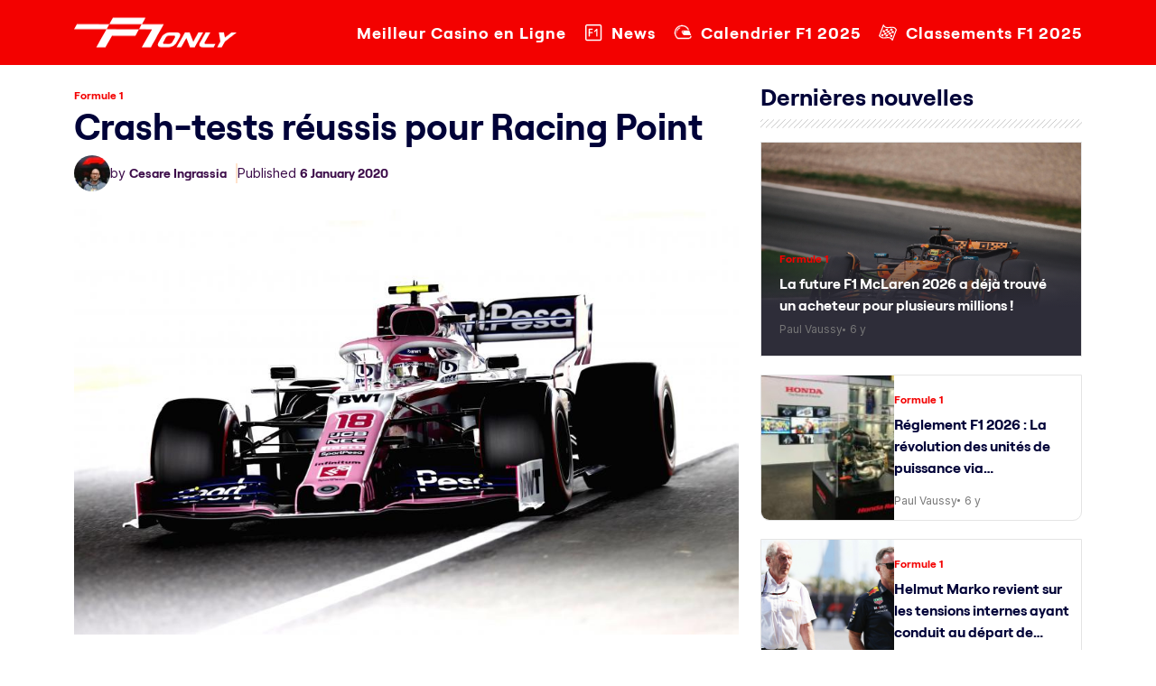

--- FILE ---
content_type: text/html; charset=UTF-8
request_url: https://f1only.fr/crash-tests-reussis-pour-racing-point/
body_size: 21124
content:
<!doctype html>
<html lang="en-US">
<head><meta charset="UTF-8"><script>if(navigator.userAgent.match(/MSIE|Internet Explorer/i)||navigator.userAgent.match(/Trident\/7\..*?rv:11/i)){var href=document.location.href;if(!href.match(/[?&]nowprocket/)){if(href.indexOf("?")==-1){if(href.indexOf("#")==-1){document.location.href=href+"?nowprocket=1"}else{document.location.href=href.replace("#","?nowprocket=1#")}}else{if(href.indexOf("#")==-1){document.location.href=href+"&nowprocket=1"}else{document.location.href=href.replace("#","&nowprocket=1#")}}}}</script><script>(()=>{class RocketLazyLoadScripts{constructor(){this.v="2.0.2",this.userEvents=["keydown","keyup","mousedown","mouseup","mousemove","mouseover","mouseenter","mouseout","mouseleave","touchmove","touchstart","touchend","touchcancel","wheel","click","dblclick","input","visibilitychange"],this.attributeEvents=["onblur","onclick","oncontextmenu","ondblclick","onfocus","onmousedown","onmouseenter","onmouseleave","onmousemove","onmouseout","onmouseover","onmouseup","onmousewheel","onscroll","onsubmit"]}async t(){this.i(),this.o(),/iP(ad|hone)/.test(navigator.userAgent)&&this.h(),this.u(),this.l(this),this.m(),this.k(this),this.p(this),this._(),await Promise.all([this.R(),this.L()]),this.lastBreath=Date.now(),this.S(this),this.P(),this.D(),this.O(),this.M(),await this.C(this.delayedScripts.normal),await this.C(this.delayedScripts.defer),await this.C(this.delayedScripts.async),this.T("domReady"),await this.F(),await this.j(),await this.I(),this.T("windowLoad"),await this.A(),window.dispatchEvent(new Event("rocket-allScriptsLoaded")),this.everythingLoaded=!0,this.lastTouchEnd&&await new Promise((t=>setTimeout(t,500-Date.now()+this.lastTouchEnd))),this.H(),this.T("all"),this.U(),this.W()}i(){this.CSPIssue=sessionStorage.getItem("rocketCSPIssue"),document.addEventListener("securitypolicyviolation",(t=>{this.CSPIssue||"script-src-elem"!==t.violatedDirective||"data"!==t.blockedURI||(this.CSPIssue=!0,sessionStorage.setItem("rocketCSPIssue",!0))}),{isRocket:!0})}o(){window.addEventListener("pageshow",(t=>{this.persisted=t.persisted,this.realWindowLoadedFired=!0}),{isRocket:!0}),window.addEventListener("pagehide",(()=>{this.onFirstUserAction=null}),{isRocket:!0})}h(){let t;function e(e){t=e}window.addEventListener("touchstart",e,{isRocket:!0}),window.addEventListener("touchend",(function i(o){Math.abs(o.changedTouches[0].pageX-t.changedTouches[0].pageX)<10&&Math.abs(o.changedTouches[0].pageY-t.changedTouches[0].pageY)<10&&o.timeStamp-t.timeStamp<200&&(o.target.dispatchEvent(new PointerEvent("click",{target:o.target,bubbles:!0,cancelable:!0})),event.preventDefault(),window.removeEventListener("touchstart",e,{isRocket:!0}),window.removeEventListener("touchend",i,{isRocket:!0}))}),{isRocket:!0})}q(t){this.userActionTriggered||("mousemove"!==t.type||this.firstMousemoveIgnored?"keyup"===t.type||"mouseover"===t.type||"mouseout"===t.type||(this.userActionTriggered=!0,this.onFirstUserAction&&this.onFirstUserAction()):this.firstMousemoveIgnored=!0),"click"===t.type&&t.preventDefault(),this.savedUserEvents.length>0&&(t.stopPropagation(),t.stopImmediatePropagation()),"touchstart"===this.lastEvent&&"touchend"===t.type&&(this.lastTouchEnd=Date.now()),"click"===t.type&&(this.lastTouchEnd=0),this.lastEvent=t.type,this.savedUserEvents.push(t)}u(){this.savedUserEvents=[],this.userEventHandler=this.q.bind(this),this.userEvents.forEach((t=>window.addEventListener(t,this.userEventHandler,{passive:!1,isRocket:!0})))}U(){this.userEvents.forEach((t=>window.removeEventListener(t,this.userEventHandler,{passive:!1,isRocket:!0}))),this.savedUserEvents.forEach((t=>{t.target.dispatchEvent(new window[t.constructor.name](t.type,t))}))}m(){this.eventsMutationObserver=new MutationObserver((t=>{const e="return false";for(const i of t){if("attributes"===i.type){const t=i.target.getAttribute(i.attributeName);t&&t!==e&&(i.target.setAttribute("data-rocket-"+i.attributeName,t),i.target.setAttribute(i.attributeName,e))}"childList"===i.type&&i.addedNodes.forEach((t=>{if(t.nodeType===Node.ELEMENT_NODE)for(const i of t.attributes)this.attributeEvents.includes(i.name)&&i.value&&""!==i.value&&(t.setAttribute("data-rocket-"+i.name,i.value),t.setAttribute(i.name,e))}))}})),this.eventsMutationObserver.observe(document,{subtree:!0,childList:!0,attributeFilter:this.attributeEvents})}H(){this.eventsMutationObserver.disconnect(),this.attributeEvents.forEach((t=>{document.querySelectorAll("[data-rocket-"+t+"]").forEach((e=>{e.setAttribute(t,e.getAttribute("data-rocket-"+t)),e.removeAttribute("data-rocket-"+t)}))}))}k(t){Object.defineProperty(HTMLElement.prototype,"onclick",{get(){return this.rocketonclick},set(e){this.rocketonclick=e,this.setAttribute(t.everythingLoaded?"onclick":"data-rocket-onclick","this.rocketonclick(event)")}})}S(t){function e(e,i){let o=e[i];e[i]=null,Object.defineProperty(e,i,{get:()=>o,set(s){t.everythingLoaded?o=s:e["rocket"+i]=o=s}})}e(document,"onreadystatechange"),e(window,"onload"),e(window,"onpageshow");try{Object.defineProperty(document,"readyState",{get:()=>t.rocketReadyState,set(e){t.rocketReadyState=e},configurable:!0}),document.readyState="loading"}catch(t){console.log("WPRocket DJE readyState conflict, bypassing")}}l(t){this.originalAddEventListener=EventTarget.prototype.addEventListener,this.originalRemoveEventListener=EventTarget.prototype.removeEventListener,this.savedEventListeners=[],EventTarget.prototype.addEventListener=function(e,i,o){o&&o.isRocket||!t.B(e,this)&&!t.userEvents.includes(e)||t.B(e,this)&&!t.userActionTriggered||e.startsWith("rocket-")?t.originalAddEventListener.call(this,e,i,o):t.savedEventListeners.push({target:this,remove:!1,type:e,func:i,options:o})},EventTarget.prototype.removeEventListener=function(e,i,o){o&&o.isRocket||!t.B(e,this)&&!t.userEvents.includes(e)||t.B(e,this)&&!t.userActionTriggered||e.startsWith("rocket-")?t.originalRemoveEventListener.call(this,e,i,o):t.savedEventListeners.push({target:this,remove:!0,type:e,func:i,options:o})}}T(t){"all"===t&&(EventTarget.prototype.addEventListener=this.originalAddEventListener,EventTarget.prototype.removeEventListener=this.originalRemoveEventListener),this.savedEventListeners=this.savedEventListeners.filter((e=>{let i=e.type,o=e.target||window;return"domReady"===t&&"DOMContentLoaded"!==i&&"readystatechange"!==i||("windowLoad"===t&&"load"!==i&&"readystatechange"!==i&&"pageshow"!==i||(this.B(i,o)&&(i="rocket-"+i),e.remove?o.removeEventListener(i,e.func,e.options):o.addEventListener(i,e.func,e.options),!1))}))}p(t){let e;function i(e){return t.everythingLoaded?e:e.split(" ").map((t=>"load"===t||t.startsWith("load.")?"rocket-jquery-load":t)).join(" ")}function o(o){function s(e){const s=o.fn[e];o.fn[e]=o.fn.init.prototype[e]=function(){return this[0]===window&&t.userActionTriggered&&("string"==typeof arguments[0]||arguments[0]instanceof String?arguments[0]=i(arguments[0]):"object"==typeof arguments[0]&&Object.keys(arguments[0]).forEach((t=>{const e=arguments[0][t];delete arguments[0][t],arguments[0][i(t)]=e}))),s.apply(this,arguments),this}}if(o&&o.fn&&!t.allJQueries.includes(o)){const e={DOMContentLoaded:[],"rocket-DOMContentLoaded":[]};for(const t in e)document.addEventListener(t,(()=>{e[t].forEach((t=>t()))}),{isRocket:!0});o.fn.ready=o.fn.init.prototype.ready=function(i){function s(){parseInt(o.fn.jquery)>2?setTimeout((()=>i.bind(document)(o))):i.bind(document)(o)}return t.realDomReadyFired?!t.userActionTriggered||t.fauxDomReadyFired?s():e["rocket-DOMContentLoaded"].push(s):e.DOMContentLoaded.push(s),o([])},s("on"),s("one"),s("off"),t.allJQueries.push(o)}e=o}t.allJQueries=[],o(window.jQuery),Object.defineProperty(window,"jQuery",{get:()=>e,set(t){o(t)}})}P(){const t=new Map;document.write=document.writeln=function(e){const i=document.currentScript,o=document.createRange(),s=i.parentElement;let n=t.get(i);void 0===n&&(n=i.nextSibling,t.set(i,n));const a=document.createDocumentFragment();o.setStart(a,0),a.appendChild(o.createContextualFragment(e)),s.insertBefore(a,n)}}async R(){return new Promise((t=>{this.userActionTriggered?t():this.onFirstUserAction=t}))}async L(){return new Promise((t=>{document.addEventListener("DOMContentLoaded",(()=>{this.realDomReadyFired=!0,t()}),{isRocket:!0})}))}async I(){return this.realWindowLoadedFired?Promise.resolve():new Promise((t=>{window.addEventListener("load",t,{isRocket:!0})}))}M(){this.pendingScripts=[];this.scriptsMutationObserver=new MutationObserver((t=>{for(const e of t)e.addedNodes.forEach((t=>{"SCRIPT"!==t.tagName||t.noModule||t.isWPRocket||this.pendingScripts.push({script:t,promise:new Promise((e=>{const i=()=>{const i=this.pendingScripts.findIndex((e=>e.script===t));i>=0&&this.pendingScripts.splice(i,1),e()};t.addEventListener("load",i,{isRocket:!0}),t.addEventListener("error",i,{isRocket:!0}),setTimeout(i,1e3)}))})}))})),this.scriptsMutationObserver.observe(document,{childList:!0,subtree:!0})}async j(){await this.J(),this.pendingScripts.length?(await this.pendingScripts[0].promise,await this.j()):this.scriptsMutationObserver.disconnect()}D(){this.delayedScripts={normal:[],async:[],defer:[]},document.querySelectorAll("script[type$=rocketlazyloadscript]").forEach((t=>{t.hasAttribute("data-rocket-src")?t.hasAttribute("async")&&!1!==t.async?this.delayedScripts.async.push(t):t.hasAttribute("defer")&&!1!==t.defer||"module"===t.getAttribute("data-rocket-type")?this.delayedScripts.defer.push(t):this.delayedScripts.normal.push(t):this.delayedScripts.normal.push(t)}))}async _(){await this.L();let t=[];document.querySelectorAll("script[type$=rocketlazyloadscript][data-rocket-src]").forEach((e=>{let i=e.getAttribute("data-rocket-src");if(i&&!i.startsWith("data:")){i.startsWith("//")&&(i=location.protocol+i);try{const o=new URL(i).origin;o!==location.origin&&t.push({src:o,crossOrigin:e.crossOrigin||"module"===e.getAttribute("data-rocket-type")})}catch(t){}}})),t=[...new Map(t.map((t=>[JSON.stringify(t),t]))).values()],this.N(t,"preconnect")}async $(t){if(await this.G(),!0!==t.noModule||!("noModule"in HTMLScriptElement.prototype))return new Promise((e=>{let i;function o(){(i||t).setAttribute("data-rocket-status","executed"),e()}try{if(navigator.userAgent.includes("Firefox/")||""===navigator.vendor||this.CSPIssue)i=document.createElement("script"),[...t.attributes].forEach((t=>{let e=t.nodeName;"type"!==e&&("data-rocket-type"===e&&(e="type"),"data-rocket-src"===e&&(e="src"),i.setAttribute(e,t.nodeValue))})),t.text&&(i.text=t.text),t.nonce&&(i.nonce=t.nonce),i.hasAttribute("src")?(i.addEventListener("load",o,{isRocket:!0}),i.addEventListener("error",(()=>{i.setAttribute("data-rocket-status","failed-network"),e()}),{isRocket:!0}),setTimeout((()=>{i.isConnected||e()}),1)):(i.text=t.text,o()),i.isWPRocket=!0,t.parentNode.replaceChild(i,t);else{const i=t.getAttribute("data-rocket-type"),s=t.getAttribute("data-rocket-src");i?(t.type=i,t.removeAttribute("data-rocket-type")):t.removeAttribute("type"),t.addEventListener("load",o,{isRocket:!0}),t.addEventListener("error",(i=>{this.CSPIssue&&i.target.src.startsWith("data:")?(console.log("WPRocket: CSP fallback activated"),t.removeAttribute("src"),this.$(t).then(e)):(t.setAttribute("data-rocket-status","failed-network"),e())}),{isRocket:!0}),s?(t.fetchPriority="high",t.removeAttribute("data-rocket-src"),t.src=s):t.src="data:text/javascript;base64,"+window.btoa(unescape(encodeURIComponent(t.text)))}}catch(i){t.setAttribute("data-rocket-status","failed-transform"),e()}}));t.setAttribute("data-rocket-status","skipped")}async C(t){const e=t.shift();return e?(e.isConnected&&await this.$(e),this.C(t)):Promise.resolve()}O(){this.N([...this.delayedScripts.normal,...this.delayedScripts.defer,...this.delayedScripts.async],"preload")}N(t,e){this.trash=this.trash||[];let i=!0;var o=document.createDocumentFragment();t.forEach((t=>{const s=t.getAttribute&&t.getAttribute("data-rocket-src")||t.src;if(s&&!s.startsWith("data:")){const n=document.createElement("link");n.href=s,n.rel=e,"preconnect"!==e&&(n.as="script",n.fetchPriority=i?"high":"low"),t.getAttribute&&"module"===t.getAttribute("data-rocket-type")&&(n.crossOrigin=!0),t.crossOrigin&&(n.crossOrigin=t.crossOrigin),t.integrity&&(n.integrity=t.integrity),t.nonce&&(n.nonce=t.nonce),o.appendChild(n),this.trash.push(n),i=!1}})),document.head.appendChild(o)}W(){this.trash.forEach((t=>t.remove()))}async F(){try{document.readyState="interactive"}catch(t){}this.fauxDomReadyFired=!0;try{await this.G(),document.dispatchEvent(new Event("rocket-readystatechange")),await this.G(),document.rocketonreadystatechange&&document.rocketonreadystatechange(),await this.G(),document.dispatchEvent(new Event("rocket-DOMContentLoaded")),await this.G(),window.dispatchEvent(new Event("rocket-DOMContentLoaded"))}catch(t){console.error(t)}}async A(){try{document.readyState="complete"}catch(t){}try{await this.G(),document.dispatchEvent(new Event("rocket-readystatechange")),await this.G(),document.rocketonreadystatechange&&document.rocketonreadystatechange(),await this.G(),window.dispatchEvent(new Event("rocket-load")),await this.G(),window.rocketonload&&window.rocketonload(),await this.G(),this.allJQueries.forEach((t=>t(window).trigger("rocket-jquery-load"))),await this.G();const t=new Event("rocket-pageshow");t.persisted=this.persisted,window.dispatchEvent(t),await this.G(),window.rocketonpageshow&&window.rocketonpageshow({persisted:this.persisted})}catch(t){console.error(t)}}async G(){Date.now()-this.lastBreath>45&&(await this.J(),this.lastBreath=Date.now())}async J(){return document.hidden?new Promise((t=>setTimeout(t))):new Promise((t=>requestAnimationFrame(t)))}B(t,e){return e===document&&"readystatechange"===t||(e===document&&"DOMContentLoaded"===t||(e===window&&"DOMContentLoaded"===t||(e===window&&"load"===t||e===window&&"pageshow"===t)))}static run(){(new RocketLazyLoadScripts).t()}}RocketLazyLoadScripts.run()})();</script>
	
	<meta name="viewport" content="width=device-width, initial-scale=1">
	<link rel="profile" href="https://gmpg.org/xfn/11">

	<link rel="preconnect" href="https://fonts.googleapis.com">
	<link rel="preconnect" href="https://fonts.gstatic.com" crossorigin>
	

	<link href="https://f1only.fr/wp-content/themes/f1-only/css/bootstrap.min.css" rel="stylesheet">
	<link href="https://f1only.fr/wp-content/themes/f1-only/responsive.css" rel="stylesheet">
	<link href="https://cdnjs.cloudflare.com/ajax/libs/font-awesome/6.7.2/css/all.min.css" rel="stylesheet"></script>

	<meta name='robots' content='index, follow, max-image-preview:large, max-snippet:-1, max-video-preview:-1' />
	<style>img:is([sizes="auto" i], [sizes^="auto," i]) { contain-intrinsic-size: 3000px 1500px }</style>
	
	<!-- This site is optimized with the Yoast SEO plugin v24.6 - https://yoast.com/wordpress/plugins/seo/ -->
	<title>Crash-tests réussis pour Racing Point</title><link rel="preload" data-rocket-preload as="style" href="https://fonts.googleapis.com/css2?family=Inter:ital,opsz,wght@0,14..32,100..900;1,14..32,100..900&#038;display=swap" /><link rel="stylesheet" href="https://fonts.googleapis.com/css2?family=Inter:ital,opsz,wght@0,14..32,100..900;1,14..32,100..900&#038;display=swap" media="print" onload="this.media='all'" /><noscript><link rel="stylesheet" href="https://fonts.googleapis.com/css2?family=Inter:ital,opsz,wght@0,14..32,100..900;1,14..32,100..900&#038;display=swap" /></noscript>
	<meta name="description" content="Formule 1 - L&#039;équipe Racing Point a réussi à passer les crash-tests obligatoires de la FIA avec succès sur le châssis de sa monoplace 2020. Racing Point a homologué" />
	<link rel="canonical" href="https://f1only.fr/crash-tests-reussis-pour-racing-point/" />
	<meta property="og:locale" content="en_US" />
	<meta property="og:type" content="article" />
	<meta property="og:title" content="Crash-tests réussis pour Racing Point" />
	<meta property="og:description" content="Formule 1 - L&#039;équipe Racing Point a réussi à passer les crash-tests obligatoires de la FIA avec succès sur le châssis de sa monoplace 2020. Racing Point a homologué" />
	<meta property="og:url" content="https://f1only.fr/crash-tests-reussis-pour-racing-point/" />
	<meta property="og:site_name" content="F1 : Les dernières actualités de la Formule 1 en direct" />
	<meta property="article:publisher" content="https://www.facebook.com/f1only.fr/" />
	<meta property="article:published_time" content="2020-01-06T10:59:27+00:00" />
	<meta property="og:image" content="https://f1only.fr/wp-content/uploads/2020/01/racing-point-lance-stroll-gp-du-japon-2019.jpg" />
	<meta property="og:image:width" content="960" />
	<meta property="og:image:height" content="614" />
	<meta property="og:image:type" content="image/jpeg" />
	<meta name="author" content="Cesare Ingrassia" />
	<meta name="twitter:card" content="summary_large_image" />
	<meta name="twitter:creator" content="@https://twitter.com/ingrassiacedric" />
	<meta name="twitter:site" content="@f1_fr" />
	<meta name="twitter:label1" content="Written by" />
	<meta name="twitter:data1" content="Cesare Ingrassia" />
	<meta name="twitter:label2" content="Est. reading time" />
	<meta name="twitter:data2" content="1 minute" />
	<script type="application/ld+json" class="yoast-schema-graph">{"@context":"https://schema.org","@graph":[{"@type":"NewsArticle","@id":"https://f1only.fr/crash-tests-reussis-pour-racing-point/#article","isPartOf":{"@id":"https://f1only.fr/crash-tests-reussis-pour-racing-point/"},"author":{"name":"Cesare Ingrassia","@id":"https://f1only.fr/#/schema/person/f3a222e62f99398dfb477c6d2294c35f"},"headline":"Crash-tests réussis pour Racing Point","datePublished":"2020-01-06T10:59:27+00:00","mainEntityOfPage":{"@id":"https://f1only.fr/crash-tests-reussis-pour-racing-point/"},"wordCount":286,"commentCount":0,"publisher":{"@id":"https://f1only.fr/#organization"},"image":{"@id":"https://f1only.fr/crash-tests-reussis-pour-racing-point/#primaryimage"},"thumbnailUrl":"https://f1only.fr/wp-content/uploads/2020/01/racing-point-lance-stroll-gp-du-japon-2019.jpg","keywords":["top"],"articleSection":["Formule 1"],"inLanguage":"en-US","potentialAction":[{"@type":"CommentAction","name":"Comment","target":["https://f1only.fr/crash-tests-reussis-pour-racing-point/#respond"]}],"copyrightYear":"2020","copyrightHolder":{"@id":"https://f1only.fr/#organization"}},{"@type":"WebPage","@id":"https://f1only.fr/crash-tests-reussis-pour-racing-point/","url":"https://f1only.fr/crash-tests-reussis-pour-racing-point/","name":"Crash-tests réussis pour Racing Point","isPartOf":{"@id":"https://f1only.fr/#website"},"primaryImageOfPage":{"@id":"https://f1only.fr/crash-tests-reussis-pour-racing-point/#primaryimage"},"image":{"@id":"https://f1only.fr/crash-tests-reussis-pour-racing-point/#primaryimage"},"thumbnailUrl":"https://f1only.fr/wp-content/uploads/2020/01/racing-point-lance-stroll-gp-du-japon-2019.jpg","datePublished":"2020-01-06T10:59:27+00:00","description":"Formule 1 - L'équipe Racing Point a réussi à passer les crash-tests obligatoires de la FIA avec succès sur le châssis de sa monoplace 2020. Racing Point a homologué","breadcrumb":{"@id":"https://f1only.fr/crash-tests-reussis-pour-racing-point/#breadcrumb"},"inLanguage":"en-US","potentialAction":[{"@type":"ReadAction","target":["https://f1only.fr/crash-tests-reussis-pour-racing-point/"]}]},{"@type":"ImageObject","inLanguage":"en-US","@id":"https://f1only.fr/crash-tests-reussis-pour-racing-point/#primaryimage","url":"https://f1only.fr/wp-content/uploads/2020/01/racing-point-lance-stroll-gp-du-japon-2019.jpg","contentUrl":"https://f1only.fr/wp-content/uploads/2020/01/racing-point-lance-stroll-gp-du-japon-2019.jpg","width":960,"height":614,"caption":"racing point f1 crash-tests"},{"@type":"BreadcrumbList","@id":"https://f1only.fr/crash-tests-reussis-pour-racing-point/#breadcrumb","itemListElement":[{"@type":"ListItem","position":1,"name":"Accueil","item":"https://f1only.fr/"},{"@type":"ListItem","position":2,"name":"Crash-tests réussis pour Racing Point"}]},{"@type":"WebSite","@id":"https://f1only.fr/#website","url":"https://f1only.fr/","name":"F1only.fr","description":"","publisher":{"@id":"https://f1only.fr/#organization"},"alternateName":"F1only","potentialAction":[{"@type":"SearchAction","target":{"@type":"EntryPoint","urlTemplate":"https://f1only.fr/?s={search_term_string}"},"query-input":{"@type":"PropertyValueSpecification","valueRequired":true,"valueName":"search_term_string"}}],"inLanguage":"en-US"},{"@type":"Organization","@id":"https://f1only.fr/#organization","name":"F1only.fr","alternateName":"F1only","url":"https://f1only.fr/","logo":{"@type":"ImageObject","inLanguage":"en-US","@id":"https://f1only.fr/#/schema/logo/image/","url":"https://f1only.fr/wp-content/uploads/2023/01/logo@512.png","contentUrl":"https://f1only.fr/wp-content/uploads/2023/01/logo@512.png","width":512,"height":512,"caption":"F1only.fr"},"image":{"@id":"https://f1only.fr/#/schema/logo/image/"},"sameAs":["https://www.facebook.com/f1only.fr/","https://x.com/f1_fr","https://www.instagram.com/f1only.fr/"]},{"@type":"Person","@id":"https://f1only.fr/#/schema/person/f3a222e62f99398dfb477c6d2294c35f","name":"Cesare Ingrassia","image":{"@type":"ImageObject","inLanguage":"en-US","@id":"https://f1only.fr/#/schema/person/image/","url":"https://secure.gravatar.com/avatar/a839c367913b8f186d8fd730837059fa?s=96&d=mm&r=g","contentUrl":"https://secure.gravatar.com/avatar/a839c367913b8f186d8fd730837059fa?s=96&d=mm&r=g","caption":"Cesare Ingrassia"},"description":"Cesare Ingrassia est le directeur de la publication du site d'actualités sur la Formule 1, F1only.fr. Véritable passionné, Cesare Ingrassia est accrédité par la FIA et la F1 et se déplace de paddock en paddock pour vous offrir une couverture totale de chaque événement tout au long de la saison.","sameAs":["https://f1only.fr/","https://www.linkedin.com/in/cedric-ingrassia-b43503137/","https://x.com/https://twitter.com/ingrassiacedric"],"url":"https://f1only.fr/author/cesare/"}]}</script>
	<!-- / Yoast SEO plugin. -->


<link rel='dns-prefetch' href='//f1only.fr' />
<link href='https://fonts.gstatic.com' crossorigin rel='preconnect' />
<link rel="alternate" type="application/rss+xml" title="F1 : Les dernières actualités de la Formule 1 en direct &raquo; Feed" href="https://f1only.fr/feed/" />
<link rel='stylesheet' id='wp-block-library-css' href='https://f1only.fr/wp-includes/css/dist/block-library/style.min.css?ver=6.7.2' media='all' />
<style id='safe-svg-svg-icon-style-inline-css'>
.safe-svg-cover{text-align:center}.safe-svg-cover .safe-svg-inside{display:inline-block;max-width:100%}.safe-svg-cover svg{height:100%;max-height:100%;max-width:100%;width:100%}

</style>
<style id='classic-theme-styles-inline-css'>
/*! This file is auto-generated */
.wp-block-button__link{color:#fff;background-color:#32373c;border-radius:9999px;box-shadow:none;text-decoration:none;padding:calc(.667em + 2px) calc(1.333em + 2px);font-size:1.125em}.wp-block-file__button{background:#32373c;color:#fff;text-decoration:none}
</style>
<style id='global-styles-inline-css'>
:root{--wp--preset--aspect-ratio--square: 1;--wp--preset--aspect-ratio--4-3: 4/3;--wp--preset--aspect-ratio--3-4: 3/4;--wp--preset--aspect-ratio--3-2: 3/2;--wp--preset--aspect-ratio--2-3: 2/3;--wp--preset--aspect-ratio--16-9: 16/9;--wp--preset--aspect-ratio--9-16: 9/16;--wp--preset--color--black: #000000;--wp--preset--color--cyan-bluish-gray: #abb8c3;--wp--preset--color--white: #ffffff;--wp--preset--color--pale-pink: #f78da7;--wp--preset--color--vivid-red: #cf2e2e;--wp--preset--color--luminous-vivid-orange: #ff6900;--wp--preset--color--luminous-vivid-amber: #fcb900;--wp--preset--color--light-green-cyan: #7bdcb5;--wp--preset--color--vivid-green-cyan: #00d084;--wp--preset--color--pale-cyan-blue: #8ed1fc;--wp--preset--color--vivid-cyan-blue: #0693e3;--wp--preset--color--vivid-purple: #9b51e0;--wp--preset--gradient--vivid-cyan-blue-to-vivid-purple: linear-gradient(135deg,rgba(6,147,227,1) 0%,rgb(155,81,224) 100%);--wp--preset--gradient--light-green-cyan-to-vivid-green-cyan: linear-gradient(135deg,rgb(122,220,180) 0%,rgb(0,208,130) 100%);--wp--preset--gradient--luminous-vivid-amber-to-luminous-vivid-orange: linear-gradient(135deg,rgba(252,185,0,1) 0%,rgba(255,105,0,1) 100%);--wp--preset--gradient--luminous-vivid-orange-to-vivid-red: linear-gradient(135deg,rgba(255,105,0,1) 0%,rgb(207,46,46) 100%);--wp--preset--gradient--very-light-gray-to-cyan-bluish-gray: linear-gradient(135deg,rgb(238,238,238) 0%,rgb(169,184,195) 100%);--wp--preset--gradient--cool-to-warm-spectrum: linear-gradient(135deg,rgb(74,234,220) 0%,rgb(151,120,209) 20%,rgb(207,42,186) 40%,rgb(238,44,130) 60%,rgb(251,105,98) 80%,rgb(254,248,76) 100%);--wp--preset--gradient--blush-light-purple: linear-gradient(135deg,rgb(255,206,236) 0%,rgb(152,150,240) 100%);--wp--preset--gradient--blush-bordeaux: linear-gradient(135deg,rgb(254,205,165) 0%,rgb(254,45,45) 50%,rgb(107,0,62) 100%);--wp--preset--gradient--luminous-dusk: linear-gradient(135deg,rgb(255,203,112) 0%,rgb(199,81,192) 50%,rgb(65,88,208) 100%);--wp--preset--gradient--pale-ocean: linear-gradient(135deg,rgb(255,245,203) 0%,rgb(182,227,212) 50%,rgb(51,167,181) 100%);--wp--preset--gradient--electric-grass: linear-gradient(135deg,rgb(202,248,128) 0%,rgb(113,206,126) 100%);--wp--preset--gradient--midnight: linear-gradient(135deg,rgb(2,3,129) 0%,rgb(40,116,252) 100%);--wp--preset--font-size--small: 13px;--wp--preset--font-size--medium: 20px;--wp--preset--font-size--large: 36px;--wp--preset--font-size--x-large: 42px;--wp--preset--spacing--20: 0.44rem;--wp--preset--spacing--30: 0.67rem;--wp--preset--spacing--40: 1rem;--wp--preset--spacing--50: 1.5rem;--wp--preset--spacing--60: 2.25rem;--wp--preset--spacing--70: 3.38rem;--wp--preset--spacing--80: 5.06rem;--wp--preset--shadow--natural: 6px 6px 9px rgba(0, 0, 0, 0.2);--wp--preset--shadow--deep: 12px 12px 50px rgba(0, 0, 0, 0.4);--wp--preset--shadow--sharp: 6px 6px 0px rgba(0, 0, 0, 0.2);--wp--preset--shadow--outlined: 6px 6px 0px -3px rgba(255, 255, 255, 1), 6px 6px rgba(0, 0, 0, 1);--wp--preset--shadow--crisp: 6px 6px 0px rgba(0, 0, 0, 1);}:where(.is-layout-flex){gap: 0.5em;}:where(.is-layout-grid){gap: 0.5em;}body .is-layout-flex{display: flex;}.is-layout-flex{flex-wrap: wrap;align-items: center;}.is-layout-flex > :is(*, div){margin: 0;}body .is-layout-grid{display: grid;}.is-layout-grid > :is(*, div){margin: 0;}:where(.wp-block-columns.is-layout-flex){gap: 2em;}:where(.wp-block-columns.is-layout-grid){gap: 2em;}:where(.wp-block-post-template.is-layout-flex){gap: 1.25em;}:where(.wp-block-post-template.is-layout-grid){gap: 1.25em;}.has-black-color{color: var(--wp--preset--color--black) !important;}.has-cyan-bluish-gray-color{color: var(--wp--preset--color--cyan-bluish-gray) !important;}.has-white-color{color: var(--wp--preset--color--white) !important;}.has-pale-pink-color{color: var(--wp--preset--color--pale-pink) !important;}.has-vivid-red-color{color: var(--wp--preset--color--vivid-red) !important;}.has-luminous-vivid-orange-color{color: var(--wp--preset--color--luminous-vivid-orange) !important;}.has-luminous-vivid-amber-color{color: var(--wp--preset--color--luminous-vivid-amber) !important;}.has-light-green-cyan-color{color: var(--wp--preset--color--light-green-cyan) !important;}.has-vivid-green-cyan-color{color: var(--wp--preset--color--vivid-green-cyan) !important;}.has-pale-cyan-blue-color{color: var(--wp--preset--color--pale-cyan-blue) !important;}.has-vivid-cyan-blue-color{color: var(--wp--preset--color--vivid-cyan-blue) !important;}.has-vivid-purple-color{color: var(--wp--preset--color--vivid-purple) !important;}.has-black-background-color{background-color: var(--wp--preset--color--black) !important;}.has-cyan-bluish-gray-background-color{background-color: var(--wp--preset--color--cyan-bluish-gray) !important;}.has-white-background-color{background-color: var(--wp--preset--color--white) !important;}.has-pale-pink-background-color{background-color: var(--wp--preset--color--pale-pink) !important;}.has-vivid-red-background-color{background-color: var(--wp--preset--color--vivid-red) !important;}.has-luminous-vivid-orange-background-color{background-color: var(--wp--preset--color--luminous-vivid-orange) !important;}.has-luminous-vivid-amber-background-color{background-color: var(--wp--preset--color--luminous-vivid-amber) !important;}.has-light-green-cyan-background-color{background-color: var(--wp--preset--color--light-green-cyan) !important;}.has-vivid-green-cyan-background-color{background-color: var(--wp--preset--color--vivid-green-cyan) !important;}.has-pale-cyan-blue-background-color{background-color: var(--wp--preset--color--pale-cyan-blue) !important;}.has-vivid-cyan-blue-background-color{background-color: var(--wp--preset--color--vivid-cyan-blue) !important;}.has-vivid-purple-background-color{background-color: var(--wp--preset--color--vivid-purple) !important;}.has-black-border-color{border-color: var(--wp--preset--color--black) !important;}.has-cyan-bluish-gray-border-color{border-color: var(--wp--preset--color--cyan-bluish-gray) !important;}.has-white-border-color{border-color: var(--wp--preset--color--white) !important;}.has-pale-pink-border-color{border-color: var(--wp--preset--color--pale-pink) !important;}.has-vivid-red-border-color{border-color: var(--wp--preset--color--vivid-red) !important;}.has-luminous-vivid-orange-border-color{border-color: var(--wp--preset--color--luminous-vivid-orange) !important;}.has-luminous-vivid-amber-border-color{border-color: var(--wp--preset--color--luminous-vivid-amber) !important;}.has-light-green-cyan-border-color{border-color: var(--wp--preset--color--light-green-cyan) !important;}.has-vivid-green-cyan-border-color{border-color: var(--wp--preset--color--vivid-green-cyan) !important;}.has-pale-cyan-blue-border-color{border-color: var(--wp--preset--color--pale-cyan-blue) !important;}.has-vivid-cyan-blue-border-color{border-color: var(--wp--preset--color--vivid-cyan-blue) !important;}.has-vivid-purple-border-color{border-color: var(--wp--preset--color--vivid-purple) !important;}.has-vivid-cyan-blue-to-vivid-purple-gradient-background{background: var(--wp--preset--gradient--vivid-cyan-blue-to-vivid-purple) !important;}.has-light-green-cyan-to-vivid-green-cyan-gradient-background{background: var(--wp--preset--gradient--light-green-cyan-to-vivid-green-cyan) !important;}.has-luminous-vivid-amber-to-luminous-vivid-orange-gradient-background{background: var(--wp--preset--gradient--luminous-vivid-amber-to-luminous-vivid-orange) !important;}.has-luminous-vivid-orange-to-vivid-red-gradient-background{background: var(--wp--preset--gradient--luminous-vivid-orange-to-vivid-red) !important;}.has-very-light-gray-to-cyan-bluish-gray-gradient-background{background: var(--wp--preset--gradient--very-light-gray-to-cyan-bluish-gray) !important;}.has-cool-to-warm-spectrum-gradient-background{background: var(--wp--preset--gradient--cool-to-warm-spectrum) !important;}.has-blush-light-purple-gradient-background{background: var(--wp--preset--gradient--blush-light-purple) !important;}.has-blush-bordeaux-gradient-background{background: var(--wp--preset--gradient--blush-bordeaux) !important;}.has-luminous-dusk-gradient-background{background: var(--wp--preset--gradient--luminous-dusk) !important;}.has-pale-ocean-gradient-background{background: var(--wp--preset--gradient--pale-ocean) !important;}.has-electric-grass-gradient-background{background: var(--wp--preset--gradient--electric-grass) !important;}.has-midnight-gradient-background{background: var(--wp--preset--gradient--midnight) !important;}.has-small-font-size{font-size: var(--wp--preset--font-size--small) !important;}.has-medium-font-size{font-size: var(--wp--preset--font-size--medium) !important;}.has-large-font-size{font-size: var(--wp--preset--font-size--large) !important;}.has-x-large-font-size{font-size: var(--wp--preset--font-size--x-large) !important;}
:where(.wp-block-post-template.is-layout-flex){gap: 1.25em;}:where(.wp-block-post-template.is-layout-grid){gap: 1.25em;}
:where(.wp-block-columns.is-layout-flex){gap: 2em;}:where(.wp-block-columns.is-layout-grid){gap: 2em;}
:root :where(.wp-block-pullquote){font-size: 1.5em;line-height: 1.6;}
</style>
<link rel='stylesheet' id='gn-frontend-gnfollow-style-css' href='https://f1only.fr/wp-content/plugins/gn-publisher/assets/css/gn-frontend-gnfollow.min.css?ver=1.5.20' media='all' />
<link rel='stylesheet' id='mace-gallery-css' href='https://f1only.fr/wp-content/plugins/media-ace/includes/gallery/css/gallery.min.css?ver=6.7.2' media='all' />
<link rel='stylesheet' id='widgetopts-styles-css' href='https://f1only.fr/wp-content/plugins/widget-options/assets/css/widget-options.css?ver=4.1.1' media='all' />
<link rel='stylesheet' id='f1-only-style-css' href='https://f1only.fr/wp-content/themes/f1-only/style.css?ver=1.0.0' media='all' />
<style id='akismet-widget-style-inline-css'>

			.a-stats {
				--akismet-color-mid-green: #357b49;
				--akismet-color-white: #fff;
				--akismet-color-light-grey: #f6f7f7;

				max-width: 350px;
				width: auto;
			}

			.a-stats * {
				all: unset;
				box-sizing: border-box;
			}

			.a-stats strong {
				font-weight: 600;
			}

			.a-stats a.a-stats__link,
			.a-stats a.a-stats__link:visited,
			.a-stats a.a-stats__link:active {
				background: var(--akismet-color-mid-green);
				border: none;
				box-shadow: none;
				border-radius: 8px;
				color: var(--akismet-color-white);
				cursor: pointer;
				display: block;
				font-family: -apple-system, BlinkMacSystemFont, 'Segoe UI', 'Roboto', 'Oxygen-Sans', 'Ubuntu', 'Cantarell', 'Helvetica Neue', sans-serif;
				font-weight: 500;
				padding: 12px;
				text-align: center;
				text-decoration: none;
				transition: all 0.2s ease;
			}

			/* Extra specificity to deal with TwentyTwentyOne focus style */
			.widget .a-stats a.a-stats__link:focus {
				background: var(--akismet-color-mid-green);
				color: var(--akismet-color-white);
				text-decoration: none;
			}

			.a-stats a.a-stats__link:hover {
				filter: brightness(110%);
				box-shadow: 0 4px 12px rgba(0, 0, 0, 0.06), 0 0 2px rgba(0, 0, 0, 0.16);
			}

			.a-stats .count {
				color: var(--akismet-color-white);
				display: block;
				font-size: 1.5em;
				line-height: 1.4;
				padding: 0 13px;
				white-space: nowrap;
			}
		
</style>
<link rel='stylesheet' id='wp-pagenavi-css' href='https://f1only.fr/wp-content/plugins/wp-pagenavi/pagenavi-css.css?ver=2.70' media='all' />
<link rel='stylesheet' id='tablepress-default-css' href='https://f1only.fr/wp-content/plugins/tablepress/css/build/default.css?ver=3.0.4' media='all' />
<style id='tablepress-default-inline-css'>
.tablepress th{background-color:transparent}.tablepress tbody td{font-size:16px}.tablepress th{font-size:16px}.tablepress.test tbody td.column-1{position:sticky;left:0}.tablepress.test tbody td.column-2{position:sticky;left:15px}.tablepress.test tbody td.column-3{position:sticky;left:100px}.tablepress.test th.column-1{position:sticky;left:0}.tablepress.test th.column-2{position:sticky;left:15px}
</style>
<link rel='stylesheet' id='brand-management-public-css' href='https://f1only.fr/wp-content/plugins/brand-management-plugin/public/css/brand-management-public.css?ver=6.7.2' media='screen' />
<script src="https://f1only.fr/wp-includes/js/jquery/jquery.min.js?ver=3.7.1" id="jquery-core-js"></script>
<script src="https://f1only.fr/wp-includes/js/jquery/jquery-migrate.min.js?ver=3.4.1" id="jquery-migrate-js"></script>
<script id="brand-management-ajax-handler-js-extra">
var likes_handler = {"id":"1","url":"https:\/\/f1only.fr\/wp-admin\/admin-ajax.php","nonce":"06605e6f6f","fail_text":"You have already voted.","partner_label_css_url":"\/wp-content\/plugins\/brand-management-plugin\/public\/css\/bm-partner-label.css","black_friday_deal_css_url":"\/wp-content\/plugins\/brand-management-plugin\/public\/css\/bm-black-friday-deal.css"};
</script>
<link rel="https://api.w.org/" href="https://f1only.fr/wp-json/" /><link rel="alternate" title="JSON" type="application/json" href="https://f1only.fr/wp-json/wp/v2/posts/34280" /><link rel="EditURI" type="application/rsd+xml" title="RSD" href="https://f1only.fr/xmlrpc.php?rsd" />
<meta name="generator" content="WordPress 6.7.2" />
<link rel='shortlink' href='https://f1only.fr/?p=34280' />
<link rel="alternate" title="oEmbed (JSON)" type="application/json+oembed" href="https://f1only.fr/wp-json/oembed/1.0/embed?url=https%3A%2F%2Ff1only.fr%2Fcrash-tests-reussis-pour-racing-point%2F" />
<link rel="alternate" title="oEmbed (XML)" type="text/xml+oembed" href="https://f1only.fr/wp-json/oembed/1.0/embed?url=https%3A%2F%2Ff1only.fr%2Fcrash-tests-reussis-pour-racing-point%2F&#038;format=xml" />
<link rel="shortcut icon" href="https://f1only.fr/favicon.ico">
<link rel="apple-touch-icon" sizes="180x180" href="https://f1only.fr/apple-touch-icon.png">
<link rel="icon" type="image/png" sizes="32x32" href="https://f1only.fr/favicon-32x32.png">
<link rel="icon" type="image/png" sizes="16x16" href="https://f1only.fr/favicon-16x16.png">
<link rel="manifest" href="https://f1only.fr/site.webmanifest">
<link rel="mask-icon" href="https://f1only.fr/safari-pinned-tab.svg" color="#c10606">
<meta name="msapplication-TileColor" content="#603cba">
<meta name="theme-color" content="#ffffff">
<!-- Global site tag (gtag.js) - Google Analytics -->
<script async src="https://www.googletagmanager.com/gtag/js?id=UA-46750839-1"></script>
<script>
  window.dataLayer = window.dataLayer || [];
  function gtag(){dataLayer.push(arguments);}
  gtag('js', new Date());
  gtag('config', 'UA-46750839-1');
</script>
<meta name="google-site-verification" content="L21eJDCsJQUekdmeiQ0FfXnf1wr_zYyOkuoswJWmjW8" />
<!-- Global site tag (gtag.js) - Google Analytics -->
<script async src="https://www.googletagmanager.com/gtag/js?id=G-8RRQW5XEJ6"></script>
<script>
  window.dataLayer = window.dataLayer || [];
  function gtag(){dataLayer.push(arguments);}
  gtag('js', new Date());

  gtag('config', 'G-8RRQW5XEJ6');
</script>
<!-- D-BLOCK TM 
<script>(function(w,d,s,l,i){w[l]=w[l]||[];w[l].push({'gtm.start':
new Date().getTime(),event:'gtm.js'});var f=d.getElementsByTagName(s)[0],
j=d.createElement(s),dl=l!='dataLayer'?'&l='+l:'';j.async=true;j.src=
'https://www.googletagmanager.com/gtm.js?id='+i+dl;f.parentNode.insertBefore(j,f);
})(window,document,'script','dataLayer','GTM-PC2RG39');</script>
 D-BLOCK TM -->

<style>
    .akcelo-wrapper {
        display: grid;
        place-items: center;
        grid-template-columns: 1fr;
        text-align: center;
        position: relative;
        overflow: hidden;
    }
    .akcelo-wrapper.akcelo-wrapper-label:before {
        content: attr(data-ad-text);
        color: #777777;
        font-size: 11px;
        text-align: center;
        position: absolute;
        width: 100%;
        top: 2px;
    }
    .akcelo-wrapper.akcelo-wrapper-label {
        box-sizing: content-box;
        padding: 20px 0 0;
    }
    .akcelo-placeholder:not(.akcelo-loaded) {
        background-color: #f9f9f9;
        background-clip: content-box;
    }
    .akcelo-placeholder:not(.akcelo-loaded)::after {
        border: 1px solid #696969;
        border-radius: 2px;
        color: #696969;
        content: attr(data-placeholder-text);
        font-size: 11px;
        line-height: 1;
        padding: 3px 4px 1px;
        position: absolute;
        background-color: transparent;
        font-family: Arial,sans-serif;
    }
    .akcelo-video > div:first-child {
        width: 100%;
        position: absolute;
        top: 0;
        bottom: 0;
        left: 0;
        right: 0
    }
    .akcelo-video.akcelo-wrapper-label > div:first-child {
        top: 20px;
    }
    @media (pointer:coarse) {
        .akcelo-wrapper.akcelo-desktop {
            display: none;
        }
    }
    @media (pointer:fine) {
        .akcelo-wrapper.akcelo-mobile {
            display: none;
        }
    }
</style>
<meta name="google-site-verification" content="L21eJDCsJQUekdmeiQ0FfXnf1wr_zYyOkuoswJWmjW8" ><link rel="icon" href="https://f1only.fr/wp-content/uploads/2025/12/cropped-logo5i-32x32.png" sizes="32x32" />
<link rel="icon" href="https://f1only.fr/wp-content/uploads/2025/12/cropped-logo5i-192x192.png" sizes="192x192" />
<link rel="apple-touch-icon" href="https://f1only.fr/wp-content/uploads/2025/12/cropped-logo5i-180x180.png" />
<meta name="msapplication-TileImage" content="https://f1only.fr/wp-content/uploads/2025/12/cropped-logo5i-270x270.png" />
<noscript><style id="rocket-lazyload-nojs-css">.rll-youtube-player, [data-lazy-src]{display:none !important;}</style></noscript><meta name="generator" content="WP Rocket 3.18.2" data-wpr-features="wpr_delay_js wpr_lazyload_images wpr_image_dimensions wpr_preload_links wpr_desktop" /></head>

<body class="post-template-default single single-post postid-34280 single-format-chat no-sidebar">


<header data-rocket-location-hash="88739fa3420176cfb8059bf8798f89b0" id="header" class="d-flex align-items-center">
	<div data-rocket-location-hash="a56f3114b48119eb1934f9011db17fc0" class="container d-flex align-items-center justify-content-between">
				<a href="https://f1only.fr" class="logo">
			<img width="180" height="46" src="data:image/svg+xml,%3Csvg%20xmlns='http://www.w3.org/2000/svg'%20viewBox='0%200%20180%2046'%3E%3C/svg%3E" alt="" class="img-fluid" data-lazy-src="https://f1only.fr/wp-content/uploads/2025/03/logo.png"><noscript><img width="180" height="46" src="https://f1only.fr/wp-content/uploads/2025/03/logo.png" alt="" class="img-fluid"></noscript>
		</a>

		<nav id="navbar" class="navbar">
			<ul id="menu-header-menu" class=""><li id="menu-item-130280" class="menu-item menu-item-type-custom menu-item-object-custom menu-item-home menu-item-130280"><a href="https://f1only.fr/">Meilleur Casino en Ligne</a></li>
<li id="menu-item-124399" class="icon-1 menu-item menu-item-type-custom menu-item-object-custom menu-item-124399"><a href="/formule1/">News</a></li>
<li id="menu-item-124160" class="icon-2 menu-item menu-item-type-post_type menu-item-object-page menu-item-124160"><a href="https://f1only.fr/calendrier-f1-2025/">Calendrier F1 2025</a></li>
<li id="menu-item-124161" class="icon-3 menu-item menu-item-type-post_type menu-item-object-page menu-item-124161"><a href="https://f1only.fr/classements-f1-2024/">Classements F1 2025</a></li>
</ul>			<i class="fa-solid fa-bars mobile-nav-toggle"></i>
		</nav>
	</div>
</header>

<div data-rocket-location-hash="b58863a0c22432884a37827a84662513" class="main">
	<main data-rocket-location-hash="730dde71c204806cbba5817c15ed9592" id="primary" class="site-main">


		<section data-rocket-location-hash="c2d91eeca21e911a989d146110d05c5e" class="single-news-page">
    <div data-rocket-location-hash="ca23f7c07336b7cf8c7766d2ffffc9d9" class="container">
        <div class="row">
            <!-- Single News Details -->
            <div class="col-lg-8 col-md-8">
                <div class="single-news-detail">

                                            <div class="single-news-header">
                        	<div class="post-tags">
                                <a href="https://f1only.fr/formule1/" class="post-tag">Formule 1</a>                             </div>
                            <h1>Crash-tests réussis pour Racing Point</h1>
                            <div class="single-author-info">
                                <img alt='' src="data:image/svg+xml,%3Csvg%20xmlns='http://www.w3.org/2000/svg'%20viewBox='0%200%2050%2050'%3E%3C/svg%3E" data-lazy-srcset='https://secure.gravatar.com/avatar/a839c367913b8f186d8fd730837059fa?s=100&#038;d=mm&#038;r=g 2x' class='avatar avatar-50 photo' height='50' width='50' decoding='async' data-lazy-src="https://secure.gravatar.com/avatar/a839c367913b8f186d8fd730837059fa?s=50&#038;d=mm&#038;r=g"/><noscript><img alt='' src='https://secure.gravatar.com/avatar/a839c367913b8f186d8fd730837059fa?s=50&#038;d=mm&#038;r=g' srcset='https://secure.gravatar.com/avatar/a839c367913b8f186d8fd730837059fa?s=100&#038;d=mm&#038;r=g 2x' class='avatar avatar-50 photo' height='50' width='50' decoding='async'/></noscript>                            <div class="single-author-date-name">
                                <p class="single-author-name">by <span><a href="https://f1only.fr/author/cesare/" style="color: #3C0C49">Cesare Ingrassia</a></span> </p>
                                <p class="single-post-date">Published <span>6  January  2020</span></p>
                             </div>
                            </div>
                        </div>
                                                    <img width="960" height="614" src="data:image/svg+xml,%3Csvg%20xmlns='http://www.w3.org/2000/svg'%20viewBox='0%200%20960%20614'%3E%3C/svg%3E" alt="Crash-tests réussis pour Racing Point" class="img-fluid single-post-thumbnail" data-lazy-src="https://f1only.fr/wp-content/uploads/2020/01/racing-point-lance-stroll-gp-du-japon-2019.jpg"><noscript><img width="960" height="614" src="https://f1only.fr/wp-content/uploads/2020/01/racing-point-lance-stroll-gp-du-japon-2019.jpg" alt="Crash-tests réussis pour Racing Point" class="img-fluid single-post-thumbnail"></noscript>
                                                <div class="img-info-single">
							<p>	</p>
                        </div>
                        <div class="single-news-content">
                            <h2 style="text-align: justify;">L&#8217;équipe Racing Point a réussi à passer les crash-tests obligatoires de la FIA avec succès sur le châssis de sa monoplace 2020.</h2>
<p style="text-align: justify;">Racing Point a homologué le châssis de la RP20 après avoir réussi les fameux crash-tests de la FIA et peut donc désormais poursuivre sa préparation pour la saison 2020.</p>
<p style="text-align: justify;">L&#8217;écurie basée à Silverstone a envoyé sa voiture 2020 au Cranfield Impact Center dans le Bedfordshire, en Angleterre, où elle a subi des évaluations rigoureuses qui impliquent des tests de charge statique et de renversements dynamiques.</p>
<p style="text-align: justify;">Racing Point serait la première équipe de F1 à recevoir la certification 2020 pour son châssis conçu sous la direction du directeur technique Andy Green.</p>
<p style="text-align: justify;">Alfa Romeo Racing a également récemment soumis sa voiture au crash test obligatoire, en utilisant les installations approuvées par la FIA à Bollate, près de Milan.</p>
<ul>
<li><a href="https://f1only.fr/fred-vasseur-a-hate-de-commencer-a-travailler-avec-robert-kubica/">Fred Vasseur : Hâte de commencer à travailler avec Robert Kubica</a></li>
</ul>
<p style="text-align: justify;">Cependant, des rumeurs suggèrent que le châssis de la monoplace 2020 n&#8217;a pas réussi les fameux crash-tests de la FIA lors de la vérification de l&#8217;impact dynamique frontal et obligeant l&#8217;équipe Alfa Romeo à revoir sa copie.</p>
<p style="text-align: justify;">Racing Point pour sa part espère connaître une bien meilleure saison en 2020, après que l&#8217;écurie ait été rachetée en 2018 par un consortium canadien dirigé par le milliardaire Lawrence Stroll, ce qui a fait perdre beaucoup de temps à l&#8217;équipe pour le développement de sa monoplace 2019.</p>
<p style="text-align: justify;">Malgré tout, et après l&#8217;introduction de quelques mises à jour en cours de saison, Racing Point a réussi à terminer à la septième place au classement des constructeurs en 2019.</p>
                        </div>
                                    </div>

				<div class="single-news-last-sec">
	                <div class="container">
		                <div class="profile-main">
		                    <div class="profile-header-main">
		                        <div class="profile-image">
		                            <img alt='' src="data:image/svg+xml,%3Csvg%20xmlns='http://www.w3.org/2000/svg'%20viewBox='0%200%2050%2050'%3E%3C/svg%3E" data-lazy-srcset='https://secure.gravatar.com/avatar/a839c367913b8f186d8fd730837059fa?s=100&#038;d=mm&#038;r=g 2x' class='avatar avatar-50 photo' height='50' width='50' decoding='async' data-lazy-src="https://secure.gravatar.com/avatar/a839c367913b8f186d8fd730837059fa?s=50&#038;d=mm&#038;r=g"/><noscript><img alt='' src='https://secure.gravatar.com/avatar/a839c367913b8f186d8fd730837059fa?s=50&#038;d=mm&#038;r=g' srcset='https://secure.gravatar.com/avatar/a839c367913b8f186d8fd730837059fa?s=100&#038;d=mm&#038;r=g 2x' class='avatar avatar-50 photo' height='50' width='50' decoding='async'/></noscript>		                        </div>
		                        <div class="profile-content">
		                            <h3>Cesare Ingrassia</h3>
		                            <span>
		                            										</span>
									
		                            		                            <a href="https://f1only.fr/author/cesare/">Lire le profil complet</a>
		                        </div>
		                    </div>
		                    <img width="1118" height="22" src="data:image/svg+xml,%3Csvg%20xmlns='http://www.w3.org/2000/svg'%20viewBox='0%200%201118%2022'%3E%3C/svg%3E" alt="" class="img-fluid line-img" data-lazy-src="https://f1only.fr/wp-content/themes/f1-only/images/Frame-3679448.png"><noscript><img width="1118" height="22" src="https://f1only.fr/wp-content/themes/f1-only/images/Frame-3679448.png" alt="" class="img-fluid line-img"></noscript>
		                    <div class="profile-approved-content">
		                        <h5><img width="30" height="31" src="data:image/svg+xml,%3Csvg%20xmlns='http://www.w3.org/2000/svg'%20viewBox='0%200%2030%2031'%3E%3C/svg%3E" alt="" data-lazy-src="https://f1only.fr/wp-content/themes/f1-only/images/approved.png"><noscript><img width="30" height="31" src="https://f1only.fr/wp-content/themes/f1-only/images/approved.png" alt=""></noscript>Notre politique éditoriale impartiale</h5>
		                        <p>La principale raison pour laquelle les joueurs font confiance à nos évaluations est notre engagement à fournir des analyses impartiales et professionnelles des sites de casino en ligne. Nous collectons quotidiennement des données auprès de centaines de plateformes afin de garantir que notre classement reflète les dernières tendances du secteur. Forte de près de deux décennies d’expérience dans l’univers des jeux d’argent en ligne, notre équipe a accumulé un savoir-faire et une expertise considérables. Cette longue expérience nous permet d’offrir des conseils fiables et pertinents à nos lecteurs.</p>
		                    </div>
		                </div>
	           		</div>

				</div>
            </div>

            <!-- Latest Posts Sidebar -->
            <div class="col-lg-4 col-md-4">
                <div class="single-news-latest">
                    <div class="section-title">
			            <h2>
							Dernières nouvelles</h2>
			            <img width="683" height="19" src="data:image/svg+xml,%3Csvg%20xmlns='http://www.w3.org/2000/svg'%20viewBox='0%200%20683%2019'%3E%3C/svg%3E" alt="" class="img-fluid" data-lazy-src="https://f1only.fr/wp-content/themes/f1-only/images/title-line.png"><noscript><img width="683" height="19" src="https://f1only.fr/wp-content/themes/f1-only/images/title-line.png" alt="" class="img-fluid"></noscript>
			        </div>
                    <ul class="latest-blog-list">
                                                        <li>
								    <div class="latest-post-sidebar-image">
								        								            <a href="https://f1only.fr/f1-2026-mclaren-encheres-millions/">
								                <img width="2048" height="1366" src="data:image/svg+xml,%3Csvg%20xmlns='http://www.w3.org/2000/svg'%20viewBox='0%200%202048%201366'%3E%3C/svg%3E" alt="La future F1 McLaren 2026 a déjà trouvé un acheteur pour plusieurs millions !" class="img-fluid" data-lazy-src="https://f1only.fr/wp-content/uploads/2025/08/GzsA32DX0AAZfQR.jpeg"><noscript><img width="2048" height="1366" src="https://f1only.fr/wp-content/uploads/2025/08/GzsA32DX0AAZfQR.jpeg" alt="La future F1 McLaren 2026 a déjà trouvé un acheteur pour plusieurs millions !" class="img-fluid"></noscript>
								            </a>
								        								    </div>

								    <div class="latest-post-sidebar-content">
								        <div class="post-tags">
										    <div class="post-categories">
											    
											    <a href="https://f1only.fr/formule1/" class="post-tag">Formule 1</a> 											</div>

										</div>

								        <h2>
								            <a href="https://f1only.fr/f1-2026-mclaren-encheres-millions/">
								                La future F1 McLaren 2026 a déjà trouvé un acheteur pour plusieurs millions !								            </a>
								        </h2>

								        <div class="latest-news-page-author-time">
								            <span class="latest-news-page-author">Paul Vaussy</span>
								            <div class="latest-news-page-author">
								                <span class="divider"></span>
								                <span class="latest-new-updated">6 y</span>
								            </div>
								        </div>
								    </div>
								</li>

                                                            <li>
								    <div class="latest-post-sidebar-image">
								        								            <a href="https://f1only.fr/f1-reglementation-2026-changements-technique-moteur/">
								                <img width="150" height="150" src="data:image/svg+xml,%3Csvg%20xmlns='http://www.w3.org/2000/svg'%20viewBox='0%200%20150%20150'%3E%3C/svg%3E" alt="Réglement F1 2026 : La révolution des unités de puissance via l&#8217;électrification" class="img-fluid" data-lazy-src="https://f1only.fr/wp-content/uploads/2022/01/moteur-Honda-RA620H-1536x1152-1-150x150.jpg"><noscript><img width="150" height="150" src="https://f1only.fr/wp-content/uploads/2022/01/moteur-Honda-RA620H-1536x1152-1-150x150.jpg" alt="Réglement F1 2026 : La révolution des unités de puissance via l&#8217;électrification" class="img-fluid"></noscript>
								            </a>
								        								    </div>

								    <div class="latest-post-sidebar-content">
								        <div class="post-tags">
										    <div class="post-categories">
											    
											    <a href="https://f1only.fr/formule1/" class="post-tag">Formule 1</a> 											</div>

										</div>

								        <h2>
								            <a href="https://f1only.fr/f1-reglementation-2026-changements-technique-moteur/">
								                Réglement F1 2026 : La révolution des unités de puissance via l&#8217;électrification								            </a>
								        </h2>

								        <div class="latest-news-page-author-time">
								            <span class="latest-news-page-author">Paul Vaussy</span>
								            <div class="latest-news-page-author">
								                <span class="divider"></span>
								                <span class="latest-new-updated">6 y</span>
								            </div>
								        </div>
								    </div>
								</li>

                                                            <li>
								    <div class="latest-post-sidebar-image">
								        								            <a href="https://f1only.fr/helmut-marko-revient-sur-les-tensions-internes-ayant-conduit-au-depart-de-christian-horner/">
								                <img width="2547" height="1753" src="data:image/svg+xml,%3Csvg%20xmlns='http://www.w3.org/2000/svg'%20viewBox='0%200%202547%201753'%3E%3C/svg%3E" alt="Helmut Marko revient sur les tensions internes ayant conduit au départ de Christian Horner" class="img-fluid" data-lazy-src="https://f1only.fr/wp-content/uploads/2023/04/Helmut-Marko-Red-Bull--scaled-e1682439156120.jpg"><noscript><img width="2547" height="1753" src="https://f1only.fr/wp-content/uploads/2023/04/Helmut-Marko-Red-Bull--scaled-e1682439156120.jpg" alt="Helmut Marko revient sur les tensions internes ayant conduit au départ de Christian Horner" class="img-fluid"></noscript>
								            </a>
								        								    </div>

								    <div class="latest-post-sidebar-content">
								        <div class="post-tags">
										    <div class="post-categories">
											    
											    <a href="https://f1only.fr/formule1/" class="post-tag">Formule 1</a> 											</div>

										</div>

								        <h2>
								            <a href="https://f1only.fr/helmut-marko-revient-sur-les-tensions-internes-ayant-conduit-au-depart-de-christian-horner/">
								                Helmut Marko revient sur les tensions internes ayant conduit au départ de Christian Horner								            </a>
								        </h2>

								        <div class="latest-news-page-author-time">
								            <span class="latest-news-page-author">Thibaud Comparot</span>
								            <div class="latest-news-page-author">
								                <span class="divider"></span>
								                <span class="latest-new-updated">6 y</span>
								            </div>
								        </div>
								    </div>
								</li>

                                                            <li>
								    <div class="latest-post-sidebar-image">
								        								            <a href="https://f1only.fr/alexandra-saint-mleux-charles-leclerc-photo/">
								                <img width="1170" height="1168" src="data:image/svg+xml,%3Csvg%20xmlns='http://www.w3.org/2000/svg'%20viewBox='0%200%201170%201168'%3E%3C/svg%3E" alt="Le post rapidement effacé des réseaux par la compagne de Charles Leclerc en tests" class="img-fluid" data-lazy-src="https://f1only.fr/wp-content/uploads/2025/12/G7iFfWLaoAAtrO9.jpeg"><noscript><img width="1170" height="1168" src="https://f1only.fr/wp-content/uploads/2025/12/G7iFfWLaoAAtrO9.jpeg" alt="Le post rapidement effacé des réseaux par la compagne de Charles Leclerc en tests" class="img-fluid"></noscript>
								            </a>
								        								    </div>

								    <div class="latest-post-sidebar-content">
								        <div class="post-tags">
										    <div class="post-categories">
											    
											    <a href="https://f1only.fr/formule1/" class="post-tag">Formule 1</a> 											</div>

										</div>

								        <h2>
								            <a href="https://f1only.fr/alexandra-saint-mleux-charles-leclerc-photo/">
								                Le post rapidement effacé des réseaux par la compagne de Charles Leclerc en tests								            </a>
								        </h2>

								        <div class="latest-news-page-author-time">
								            <span class="latest-news-page-author">Paul Vaussy</span>
								            <div class="latest-news-page-author">
								                <span class="divider"></span>
								                <span class="latest-new-updated">6 y</span>
								            </div>
								        </div>
								    </div>
								</li>

                                                            <li>
								    <div class="latest-post-sidebar-image">
								        								            <a href="https://f1only.fr/kimi-antonelli-debute-ses-vacances-en-faisant-du-karting-battant-le-temps-dun-autre-pilote-de-f1/">
								                <img width="900" height="600" src="data:image/svg+xml,%3Csvg%20xmlns='http://www.w3.org/2000/svg'%20viewBox='0%200%20900%20600'%3E%3C/svg%3E" alt="Kimi Antonelli débute ses vacances en faisant du karting, battant le temps d&#8217;un autre pilote de F1" class="img-fluid" data-lazy-src="https://f1only.fr/wp-content/uploads/2025/06/2025canada_sunday_s003.jpg"><noscript><img width="900" height="600" src="https://f1only.fr/wp-content/uploads/2025/06/2025canada_sunday_s003.jpg" alt="Kimi Antonelli débute ses vacances en faisant du karting, battant le temps d&#8217;un autre pilote de F1" class="img-fluid"></noscript>
								            </a>
								        								    </div>

								    <div class="latest-post-sidebar-content">
								        <div class="post-tags">
										    <div class="post-categories">
											    
											    <a href="https://f1only.fr/formule1/" class="post-tag">Formule 1</a> 											</div>

										</div>

								        <h2>
								            <a href="https://f1only.fr/kimi-antonelli-debute-ses-vacances-en-faisant-du-karting-battant-le-temps-dun-autre-pilote-de-f1/">
								                Kimi Antonelli débute ses vacances en faisant du karting, battant le temps d&#8217;un autre pilote de F1								            </a>
								        </h2>

								        <div class="latest-news-page-author-time">
								            <span class="latest-news-page-author">Thibaud Comparot</span>
								            <div class="latest-news-page-author">
								                <span class="divider"></span>
								                <span class="latest-new-updated">6 y</span>
								            </div>
								        </div>
								    </div>
								</li>

                                                            <li>
								    <div class="latest-post-sidebar-image">
								        								            <a href="https://f1only.fr/ferrari-f1-lewis-hamilton-2026/">
								                <img width="900" height="600" src="data:image/svg+xml,%3Csvg%20xmlns='http://www.w3.org/2000/svg'%20viewBox='0%200%20900%20600'%3E%3C/svg%3E" alt="Ferrari 2026 : Lewis Hamilton veut croire à la fin de la galère" class="img-fluid" data-lazy-src="https://f1only.fr/wp-content/uploads/2025/06/2025canada_friday_s081.jpg"><noscript><img width="900" height="600" src="https://f1only.fr/wp-content/uploads/2025/06/2025canada_friday_s081.jpg" alt="Ferrari 2026 : Lewis Hamilton veut croire à la fin de la galère" class="img-fluid"></noscript>
								            </a>
								        								    </div>

								    <div class="latest-post-sidebar-content">
								        <div class="post-tags">
										    <div class="post-categories">
											    
											    <a href="https://f1only.fr/formule1/" class="post-tag">Formule 1</a> 											</div>

										</div>

								        <h2>
								            <a href="https://f1only.fr/ferrari-f1-lewis-hamilton-2026/">
								                Ferrari 2026 : Lewis Hamilton veut croire à la fin de la galère								            </a>
								        </h2>

								        <div class="latest-news-page-author-time">
								            <span class="latest-news-page-author">Paul Vaussy</span>
								            <div class="latest-news-page-author">
								                <span class="divider"></span>
								                <span class="latest-new-updated">6 y</span>
								            </div>
								        </div>
								    </div>
								</li>

                                                            <li>
								    <div class="latest-post-sidebar-image">
								        								            <a href="https://f1only.fr/leclerc-se-verrait-bien-rouler-aux-24h-du-mans-avec-ferrari/">
								                <img width="1172" height="762" src="data:image/svg+xml,%3Csvg%20xmlns='http://www.w3.org/2000/svg'%20viewBox='0%200%201172%20762'%3E%3C/svg%3E" alt="Leclerc se verrait bien rouler aux 24H du Mans avec Ferrari" class="img-fluid" data-lazy-src="https://f1only.fr/wp-content/uploads/2025/10/Capture-decran-2025-10-19-a-15.11.51.png"><noscript><img width="1172" height="762" src="https://f1only.fr/wp-content/uploads/2025/10/Capture-decran-2025-10-19-a-15.11.51.png" alt="Leclerc se verrait bien rouler aux 24H du Mans avec Ferrari" class="img-fluid"></noscript>
								            </a>
								        								    </div>

								    <div class="latest-post-sidebar-content">
								        <div class="post-tags">
										    <div class="post-categories">
											    
											    <a href="https://f1only.fr/24-heures-du-mans/" class="post-tag">24 Heures du Mans</a> <a href="https://f1only.fr/24-heures-du-mans/" class="post-tag">24 Heures du Mans</a> <a href="https://f1only.fr/formule1/" class="post-tag">Formule 1</a> 											</div>

										</div>

								        <h2>
								            <a href="https://f1only.fr/leclerc-se-verrait-bien-rouler-aux-24h-du-mans-avec-ferrari/">
								                Leclerc se verrait bien rouler aux 24H du Mans avec Ferrari								            </a>
								        </h2>

								        <div class="latest-news-page-author-time">
								            <span class="latest-news-page-author">Thibaud Comparot</span>
								            <div class="latest-news-page-author">
								                <span class="divider"></span>
								                <span class="latest-new-updated">6 y</span>
								            </div>
								        </div>
								    </div>
								</li>

                                                            <li>
								    <div class="latest-post-sidebar-image">
								        								            <a href="https://f1only.fr/f1-ferrari-vasseur-championnat-pilotes-statistique/">
								                <img width="2560" height="1707" src="data:image/svg+xml,%3Csvg%20xmlns='http://www.w3.org/2000/svg'%20viewBox='0%200%202560%201707'%3E%3C/svg%3E" alt="18 ans sans titre pilotes : la douloureuse statistique de Ferrari" class="img-fluid" data-lazy-src="https://f1only.fr/wp-content/uploads/2025/10/G2ZiJumW8AAPGEB-scaled.jpeg"><noscript><img width="2560" height="1707" src="https://f1only.fr/wp-content/uploads/2025/10/G2ZiJumW8AAPGEB-scaled.jpeg" alt="18 ans sans titre pilotes : la douloureuse statistique de Ferrari" class="img-fluid"></noscript>
								            </a>
								        								    </div>

								    <div class="latest-post-sidebar-content">
								        <div class="post-tags">
										    <div class="post-categories">
											    
											    <a href="https://f1only.fr/formule1/" class="post-tag">Formule 1</a> 											</div>

										</div>

								        <h2>
								            <a href="https://f1only.fr/f1-ferrari-vasseur-championnat-pilotes-statistique/">
								                18 ans sans titre pilotes : la douloureuse statistique de Ferrari								            </a>
								        </h2>

								        <div class="latest-news-page-author-time">
								            <span class="latest-news-page-author">Paul Vaussy</span>
								            <div class="latest-news-page-author">
								                <span class="divider"></span>
								                <span class="latest-new-updated">6 y</span>
								            </div>
								        </div>
								    </div>
								</li>

                                                </ul>
                </div>
            </div>
        </div>
    </div>
</section>


	</main><!-- #main -->


</div>

<footer data-rocket-location-hash="f3d1c58420f95d002618d3b7cfb851a5" id="footer">
    <div class="container">
        <div data-rocket-location-hash="009b89ff1961ed2d9b6a5274baca3d60" class="footer-top">
            <div class="footer-logo-social">
                <div class="footer-logo">
                                        <a href="https://f1only.fr" class="logo">
                        <img width="180" height="46" src="data:image/svg+xml,%3Csvg%20xmlns='http://www.w3.org/2000/svg'%20viewBox='0%200%20180%2046'%3E%3C/svg%3E" alt="" class="img-fluid" data-lazy-src="https://f1only.fr/wp-content/uploads/2025/03/logo.png"><noscript><img width="180" height="46" src="https://f1only.fr/wp-content/uploads/2025/03/logo.png" alt="" class="img-fluid"></noscript>
                    </a>
                </div>
                <div class="footer-social">
                                            <ul>
                                                                                        <li>
                                    <a href="https://www.facebook.com/f1only.fr/">
                                    <img width="7" height="15" src="data:image/svg+xml,%3Csvg%20xmlns='http://www.w3.org/2000/svg'%20viewBox='0%200%207%2015'%3E%3C/svg%3E" alt="" class="img-fluid" data-lazy-src="https://f1only.fr/wp-content/uploads/2025/03/facebook.png"><noscript><img width="7" height="15" src="https://f1only.fr/wp-content/uploads/2025/03/facebook.png" alt="" class="img-fluid"></noscript>
                                    </a>
                                </li>
                                                                                        <li>
                                    <a href="https://x.com/f1_fr?lang=fr">
                                    <img width="13" height="12" src="data:image/svg+xml,%3Csvg%20xmlns='http://www.w3.org/2000/svg'%20viewBox='0%200%2013%2012'%3E%3C/svg%3E" alt="" class="img-fluid" data-lazy-src="https://f1only.fr/wp-content/uploads/2025/03/twitter.png"><noscript><img width="13" height="12" src="https://f1only.fr/wp-content/uploads/2025/03/twitter.png" alt="" class="img-fluid"></noscript>
                                    </a>
                                </li>
                                                                                        <li>
                                    <a href="">
                                    <img width="14" height="15" src="data:image/svg+xml,%3Csvg%20xmlns='http://www.w3.org/2000/svg'%20viewBox='0%200%2014%2015'%3E%3C/svg%3E" alt="" class="img-fluid" data-lazy-src="https://f1only.fr/wp-content/uploads/2025/03/telegram.png"><noscript><img width="14" height="15" src="https://f1only.fr/wp-content/uploads/2025/03/telegram.png" alt="" class="img-fluid"></noscript>
                                    </a>
                                </li>
                                                                                        <li>
                                    <a href="https://www.youtube.com/@fonlyfr">
                                    <img width="14" height="15" src="data:image/svg+xml,%3Csvg%20xmlns='http://www.w3.org/2000/svg'%20viewBox='0%200%2014%2015'%3E%3C/svg%3E" alt="" class="img-fluid" data-lazy-src="https://f1only.fr/wp-content/uploads/2025/03/Youtube.png"><noscript><img width="14" height="15" src="https://f1only.fr/wp-content/uploads/2025/03/Youtube.png" alt="" class="img-fluid"></noscript>
                                    </a>
                                </li>
                                                    </ul>
                                    </div>
            </div>
        </div>
        <div data-rocket-location-hash="239f949d7c99fd1f72dc88ec28217c00" class="footer-menus-middle">
            <div class="row">
                <div class="col-lg-3 col-md-3 col-6">
                    <div class="footer-menu">
                        <div class="footer-menu-title">
                            <h5>Top 5 Online Casinos</h5>                        </div>
                                            </div>
                </div>
                <div class="col-lg-3 col-md-3 col-6">
                    <div class="footer-menu">
                        <div class="footer-menu-title">
                            <h5>Casino Games</h5>                        </div>
                                            </div>
                </div>
                <div class="col-lg-3 col-md-3 col-6">
                    <div class="footer-menu">
                        <div class="footer-menu-title">
                            <h5>Top Casinos</h5>                        </div>
                                            </div>
                </div>
                <div class="col-lg-3 col-md-3 col-6">
                    <div class="footer-menu">
                        <div class="footer-menu-title">
                            <h5>Popular Slots</h5>                        </div>
                                            </div>
                </div>
            </div>
        </div>
        <div data-rocket-location-hash="d6fc454ab56554ad1dab97f98e4a6cdb" class="footer-menu-list">
            <ul id="menu-footer-menu" class=""><li id="menu-item-124327" class="menu-item menu-item-type-custom menu-item-object-custom menu-item-home menu-item-124327"><a href="https://f1only.fr/">Meilleur Casino en Ligne</a></li>
<li id="menu-item-70814" class="menu-item menu-item-type-post_type menu-item-object-page menu-item-70814"><a href="https://f1only.fr/f1-news-contacts/">Contacts</a></li>
<li id="menu-item-70815" class="menu-item menu-item-type-post_type menu-item-object-page menu-item-70815"><a href="https://f1only.fr/mentions-legales/">Mentions légales</a></li>
<li id="menu-item-92527" class="menu-item menu-item-type-post_type menu-item-object-page menu-item-92527"><a href="https://f1only.fr/calendrier-f1-2025/">Calendrier F1 2025</a></li>
<li id="menu-item-110577" class="menu-item menu-item-type-post_type menu-item-object-page menu-item-110577"><a href="https://f1only.fr/classements-f1-2024/">Classements F1 2025</a></li>
<li id="menu-item-108135" class="menu-item menu-item-type-custom menu-item-object-custom menu-item-108135"><a href="https://f1only.fr/formule1/">News F1</a></li>
<li id="menu-item-108705" class="menu-item menu-item-type-post_type menu-item-object-page menu-item-108705"><a href="https://f1only.fr/rss-feed/">Flux RSS</a></li>
</ul>        </div>
                                    <div data-rocket-location-hash="c5ba84b3f8b0767ef6a37081a5c4506e" class="gamble-responsibly">
                    <h5>Jouez de manière responsable et avec modération</h5>
                    <p>Les utilisateurs doivent être âgés de 18 ans ou plus. Si vous rencontrez des difficultés avec les jeux d'argent, vous trouverez de l'aide et des conseils sur responsiblegambling.org</p>
                    <ul>
                                                                            <li><img width="40" height="39" src="data:image/svg+xml,%3Csvg%20xmlns='http://www.w3.org/2000/svg'%20viewBox='0%200%2040%2039'%3E%3C/svg%3E" alt="" class="img-fluid" data-lazy-src="https://f1only.fr/wp-content/uploads/2025/03/18.png"><noscript><img width="40" height="39" src="https://f1only.fr/wp-content/uploads/2025/03/18.png" alt="" class="img-fluid"></noscript></li>
                                                                            <li><img src="" alt="" class="img-fluid"></li>
                                                                            <li><img src="" alt="" class="img-fluid"></li>
                                                                            <li><img width="48" height="33" src="data:image/svg+xml,%3Csvg%20xmlns='http://www.w3.org/2000/svg'%20viewBox='0%200%2048%2033'%3E%3C/svg%3E" alt="" class="img-fluid" data-lazy-src="https://f1only.fr/wp-content/uploads/2025/03/nj.png"><noscript><img width="48" height="33" src="https://f1only.fr/wp-content/uploads/2025/03/nj.png" alt="" class="img-fluid"></noscript></li>
                                                                            <li><img width="159" height="33" src="data:image/svg+xml,%3Csvg%20xmlns='http://www.w3.org/2000/svg'%20viewBox='0%200%20159%2033'%3E%3C/svg%3E" alt="" class="img-fluid" data-lazy-src="https://f1only.fr/wp-content/uploads/2025/03/joueurs.png"><noscript><img width="159" height="33" src="https://f1only.fr/wp-content/uploads/2025/03/joueurs.png" alt="" class="img-fluid"></noscript></li>
                                            </ul>
                </div>
                                        <div data-rocket-location-hash="7d020ee38b2301136614c01197a78bd5" class="payment-icons">
                <ul>
                                                                <li>
                            <img width="47" height="16" src="data:image/svg+xml,%3Csvg%20xmlns='http://www.w3.org/2000/svg'%20viewBox='0%200%2047%2016'%3E%3C/svg%3E" alt="" class="img-fluid" data-lazy-src="https://f1only.fr/wp-content/uploads/2025/03/visa.png"><noscript><img width="47" height="16" src="https://f1only.fr/wp-content/uploads/2025/03/visa.png" alt="" class="img-fluid"></noscript>
                        </li>
                                                                <li>
                            <img width="47" height="18" src="data:image/svg+xml,%3Csvg%20xmlns='http://www.w3.org/2000/svg'%20viewBox='0%200%2047%2018'%3E%3C/svg%3E" alt="" class="img-fluid" data-lazy-src="https://f1only.fr/wp-content/uploads/2025/03/gpay.png"><noscript><img width="47" height="18" src="https://f1only.fr/wp-content/uploads/2025/03/gpay.png" alt="" class="img-fluid"></noscript>
                        </li>
                                                                <li>
                            <img width="32" height="21" src="data:image/svg+xml,%3Csvg%20xmlns='http://www.w3.org/2000/svg'%20viewBox='0%200%2032%2021'%3E%3C/svg%3E" alt="" class="img-fluid" data-lazy-src="https://f1only.fr/wp-content/uploads/2025/03/master.png"><noscript><img width="32" height="21" src="https://f1only.fr/wp-content/uploads/2025/03/master.png" alt="" class="img-fluid"></noscript>
                        </li>
                                                                <li>
                            <img width="46" height="17" src="data:image/svg+xml,%3Csvg%20xmlns='http://www.w3.org/2000/svg'%20viewBox='0%200%2046%2017'%3E%3C/svg%3E" alt="" class="img-fluid" data-lazy-src="https://f1only.fr/wp-content/uploads/2025/03/poli.png"><noscript><img width="46" height="17" src="https://f1only.fr/wp-content/uploads/2025/03/poli.png" alt="" class="img-fluid"></noscript>
                        </li>
                                                                <li>
                            <img width="57" height="24" src="data:image/svg+xml,%3Csvg%20xmlns='http://www.w3.org/2000/svg'%20viewBox='0%200%2057%2024'%3E%3C/svg%3E" alt="" class="img-fluid" data-lazy-src="https://f1only.fr/wp-content/uploads/2025/03/apple-pay.png"><noscript><img width="57" height="24" src="https://f1only.fr/wp-content/uploads/2025/03/apple-pay.png" alt="" class="img-fluid"></noscript>
                        </li>
                                                                <li>
                            <img width="68" height="13" src="data:image/svg+xml,%3Csvg%20xmlns='http://www.w3.org/2000/svg'%20viewBox='0%200%2068%2013'%3E%3C/svg%3E" alt="" class="img-fluid" data-lazy-src="https://f1only.fr/wp-content/uploads/2025/03/neteller.png"><noscript><img width="68" height="13" src="https://f1only.fr/wp-content/uploads/2025/03/neteller.png" alt="" class="img-fluid"></noscript>
                        </li>
                                                                <li>
                            <img width="63" height="18" src="data:image/svg+xml,%3Csvg%20xmlns='http://www.w3.org/2000/svg'%20viewBox='0%200%2063%2018'%3E%3C/svg%3E" alt="" class="img-fluid" data-lazy-src="https://f1only.fr/wp-content/uploads/2025/03/paypal.png"><noscript><img width="63" height="18" src="https://f1only.fr/wp-content/uploads/2025/03/paypal.png" alt="" class="img-fluid"></noscript>
                        </li>
                                                                <li>
                            <img width="52" height="18" src="data:image/svg+xml,%3Csvg%20xmlns='http://www.w3.org/2000/svg'%20viewBox='0%200%2052%2018'%3E%3C/svg%3E" alt="" class="img-fluid" data-lazy-src="https://f1only.fr/wp-content/uploads/2025/03/skrill.png"><noscript><img width="52" height="18" src="https://f1only.fr/wp-content/uploads/2025/03/skrill.png" alt="" class="img-fluid"></noscript>
                        </li>
                                                                <li>
                            <img width="70" height="16" src="data:image/svg+xml,%3Csvg%20xmlns='http://www.w3.org/2000/svg'%20viewBox='0%200%2070%2016'%3E%3C/svg%3E" alt="" class="img-fluid" data-lazy-src="https://f1only.fr/wp-content/uploads/2025/03/neosurt.png"><noscript><img width="70" height="16" src="https://f1only.fr/wp-content/uploads/2025/03/neosurt.png" alt="" class="img-fluid"></noscript>
                        </li>
                                                                <li>
                            <img width="72" height="21" src="data:image/svg+xml,%3Csvg%20xmlns='http://www.w3.org/2000/svg'%20viewBox='0%200%2072%2021'%3E%3C/svg%3E" alt="" class="img-fluid" data-lazy-src="https://f1only.fr/wp-content/uploads/2025/03/klarna.png"><noscript><img width="72" height="21" src="https://f1only.fr/wp-content/uploads/2025/03/klarna.png" alt="" class="img-fluid"></noscript>
                        </li>
                                                                <li>
                            <img width="72" height="21" src="data:image/svg+xml,%3Csvg%20xmlns='http://www.w3.org/2000/svg'%20viewBox='0%200%2072%2021'%3E%3C/svg%3E" alt="" class="img-fluid" data-lazy-src="https://f1only.fr/wp-content/uploads/2025/03/mobikwik.png"><noscript><img width="72" height="21" src="https://f1only.fr/wp-content/uploads/2025/03/mobikwik.png" alt="" class="img-fluid"></noscript>
                        </li>
                                    </ul>
            </div>
                <div data-rocket-location-hash="89ae1b507b61cfc1e93cba19b9b27ac3" class="footer-disclaimer">
            <p>© F1only.fr News F1 24/7 - Toute l'actualité de la Formule 1. 2014-2025 - Tous droits réservés/Reproduction totale ou en partie interdite. F1only.fr n’a aucun lien avec Formula One Group, la FIA, le Championnat du Monde FIA de Formule 1 ou Formula One Licensing B.V. et son contenu n’est ni approuvé, ni parrainé par ces entités. Les termes F1, FORMULE UN, FORMULE 1, FORMULA ONE et FORMULA 1 et toute combinaison de ces termes ainsi que les logos exploités en relation avec le Championnat du Monde de Formule Un sont la propriété de Formula One Licensing B.V. Ils ne peuvent être utilisés de quelque manière que ce soit qui impliquerait un lien officiel avec Formula One Group, la FIA, le Championnat du Monde FIA de Formule 1 ou Formula One Licensing B.V. Cette dernière se réserve le droit d’agir en cas d’une atteinte quelconque à ses droits. En qualité de média spécialisé sur la F1, F1only.fr est accrédité sur les GP de Formule 1 tout au long de la saison. </p>
        </div>
        <div data-rocket-location-hash="cf097f47320015534bb275c11c2bf52d" class="footer-element-right">
            <img width="469" height="575" src="data:image/svg+xml,%3Csvg%20xmlns='http://www.w3.org/2000/svg'%20viewBox='0%200%20469%20575'%3E%3C/svg%3E" alt="" data-lazy-src="https://f1only.fr/wp-content/themes/f1-only/images/footer-element-1.png"><noscript><img width="469" height="575" src="https://f1only.fr/wp-content/themes/f1-only/images/footer-element-1.png" alt=""></noscript>
        </div>
        <div data-rocket-location-hash="5ddde6acb37ccd0d8adc88185ae76a61" class="footer-element-left">
            <img width="1159" height="509" src="data:image/svg+xml,%3Csvg%20xmlns='http://www.w3.org/2000/svg'%20viewBox='0%200%201159%20509'%3E%3C/svg%3E" alt="" class="img-fluid" data-lazy-src="https://f1only.fr/wp-content/themes/f1-only/images/footer-element-2.png"><noscript><img width="1159" height="509" src="https://f1only.fr/wp-content/themes/f1-only/images/footer-element-2.png" alt="" class="img-fluid"></noscript>
        </div>
    </div>
</footer>

	

<script src="https://cdnjs.cloudflare.com/ajax/libs/jquery/3.7.1/jquery.min.js"></script>
<script src="https://f1only.fr/wp-content/themes/f1-only/js/bootstrap.bundle.min.js"></script>
<script src="https://f1only.fr/wp-content/themes/f1-only/js/main.js"></script>

<script type="rocketlazyloadscript">
    function myFunction() {
        var copyText = document.getElementById("myInput");
        copyText.select();
        copyText.setSelectionRange(0, 99999);
        navigator.clipboard.writeText(copyText.value);
        
        var tooltip = document.getElementById("myTooltip");
        tooltip.innerHTML = "Copied: " + copyText.value;
    }

    function outFunc() {
        var tooltip = document.getElementById("myTooltip");
        tooltip.innerHTML = "Copy to clipboard";
    }
</script>

<script type="rocketlazyloadscript">
    jQuery(document).ready(function($) {
        $('#toggle-posts').on('click', function() {
            $('.hidden-post').toggleClass('show'); // Add/remove class
            
            var button = $(this);
            if (button.text() === "Charger plus +") {
                button.text("Afficher moins -");
            } else {
                button.text("Charger plus +");
            }
        });
    });
</script>

<span data-foxframework-version="3.0"></span><script id="mace-gallery-js-extra">
var macegallery = {"i18n":{"of":"of"},"html":"\n<div class=\"g1-gallery-wrapper g1-gallery-dark\">\n\t<div class=\"g1-gallery\">\n\t\t<div class=\"g1-gallery-header\">\n\t\t\t<div class=\"g1-gallery-header-left\">\n\t\t\t\t<div class=\"g1-gallery-logo\">\n\t\t\t\t<img width=\"130\" height=\"37\" src=\"https:\/\/f1only.fr\/wp-content\/uploads\/2022\/01\/logo-light@130.png\" >\t\t\t\t<\/div>\n\t\t\t\t<div class=\"g1-gallery-title g1-gamma g1-gamma-1st\">{title}<\/div>\n\t\t\t<\/div>\n\t\t\t<div class=\"g1-gallery-header-right\">\n\t\t\t\t<div class=\"g1-gallery-back-to-slideshow\">Back to slideshow<\/div>\n\t\t\t\t<div class=\"g1-gallery-thumbs-button\"><\/div>\n\t\t\t\t<div class=\"g1-gallery-numerator\">{numerator}<\/div>\n\t\t\t\t<div class=\"g1-gallery-close-button\"><\/div>\n\t\t\t<\/div>\n\t\t<\/div>\n\t\t<div class=\"g1-gallery-body\">\n\t\t\t<div class=\"g1-gallery-frames\">\n\t\t\t\t{frames}\n\t\t\t<\/div>\n\t\t\t<div class=\"g1-gallery-thumbnails32\">\n\t\t\t\t<div class=\"g1-gallery-thumbnails-collection\">\n\t\t\t\t\t{thumbnails32}\n\t\t\t\t<\/div>\n\t\t\t<\/div>\n\t\t\t<div class=\"g1-gallery-sidebar\">\n\t\t\t\t\t<div class=\"g1-gallery-shares\">\n\t\t\t\t\t<\/div>\n\t\t\t\t\t<div class=\"g1-gallery-ad\"><\/div>\n\t\t\t\t\t\t\t\t\t\t\t<div class=\"g1-gallery-thumbnails\">\n\t\t\t\t\t\t\t<div class=\"g1-gallery-thumbnails-up\"><\/div>\n\t\t\t\t\t\t\t<div class=\"g1-gallery-thumbnails-collection\">{thumbnails}<\/div>\n\t\t\t\t\t\t\t<div class=\"g1-gallery-thumbnails-down\"><\/div>\n\t\t\t\t\t\t<\/div>\n\t\t\t\t\t\t\t\t<\/div>\n\t\t<\/div>\n\t<\/div>\n<\/div>\n","shares":""};
</script>
<script src="https://f1only.fr/wp-content/plugins/media-ace/includes/gallery/js/gallery.js?ver=1.4.12" id="mace-gallery-js"></script>
<script id="rocket-browser-checker-js-after">
"use strict";var _createClass=function(){function defineProperties(target,props){for(var i=0;i<props.length;i++){var descriptor=props[i];descriptor.enumerable=descriptor.enumerable||!1,descriptor.configurable=!0,"value"in descriptor&&(descriptor.writable=!0),Object.defineProperty(target,descriptor.key,descriptor)}}return function(Constructor,protoProps,staticProps){return protoProps&&defineProperties(Constructor.prototype,protoProps),staticProps&&defineProperties(Constructor,staticProps),Constructor}}();function _classCallCheck(instance,Constructor){if(!(instance instanceof Constructor))throw new TypeError("Cannot call a class as a function")}var RocketBrowserCompatibilityChecker=function(){function RocketBrowserCompatibilityChecker(options){_classCallCheck(this,RocketBrowserCompatibilityChecker),this.passiveSupported=!1,this._checkPassiveOption(this),this.options=!!this.passiveSupported&&options}return _createClass(RocketBrowserCompatibilityChecker,[{key:"_checkPassiveOption",value:function(self){try{var options={get passive(){return!(self.passiveSupported=!0)}};window.addEventListener("test",null,options),window.removeEventListener("test",null,options)}catch(err){self.passiveSupported=!1}}},{key:"initRequestIdleCallback",value:function(){!1 in window&&(window.requestIdleCallback=function(cb){var start=Date.now();return setTimeout(function(){cb({didTimeout:!1,timeRemaining:function(){return Math.max(0,50-(Date.now()-start))}})},1)}),!1 in window&&(window.cancelIdleCallback=function(id){return clearTimeout(id)})}},{key:"isDataSaverModeOn",value:function(){return"connection"in navigator&&!0===navigator.connection.saveData}},{key:"supportsLinkPrefetch",value:function(){var elem=document.createElement("link");return elem.relList&&elem.relList.supports&&elem.relList.supports("prefetch")&&window.IntersectionObserver&&"isIntersecting"in IntersectionObserverEntry.prototype}},{key:"isSlowConnection",value:function(){return"connection"in navigator&&"effectiveType"in navigator.connection&&("2g"===navigator.connection.effectiveType||"slow-2g"===navigator.connection.effectiveType)}}]),RocketBrowserCompatibilityChecker}();
</script>
<script id="rocket-preload-links-js-extra">
var RocketPreloadLinksConfig = {"excludeUris":"\/(?:.+\/)?feed(?:\/(?:.+\/?)?)?$|\/(?:.+\/)?embed\/|\/(index.php\/)?(.*)wp-json(\/.*|$)|\/refer\/|\/go\/|\/recommend\/|\/recommends\/","usesTrailingSlash":"1","imageExt":"jpg|jpeg|gif|png|tiff|bmp|webp|avif|pdf|doc|docx|xls|xlsx|php","fileExt":"jpg|jpeg|gif|png|tiff|bmp|webp|avif|pdf|doc|docx|xls|xlsx|php|html|htm","siteUrl":"https:\/\/f1only.fr","onHoverDelay":"100","rateThrottle":"3"};
</script>
<script id="rocket-preload-links-js-after">
(function() {
"use strict";var r="function"==typeof Symbol&&"symbol"==typeof Symbol.iterator?function(e){return typeof e}:function(e){return e&&"function"==typeof Symbol&&e.constructor===Symbol&&e!==Symbol.prototype?"symbol":typeof e},e=function(){function i(e,t){for(var n=0;n<t.length;n++){var i=t[n];i.enumerable=i.enumerable||!1,i.configurable=!0,"value"in i&&(i.writable=!0),Object.defineProperty(e,i.key,i)}}return function(e,t,n){return t&&i(e.prototype,t),n&&i(e,n),e}}();function i(e,t){if(!(e instanceof t))throw new TypeError("Cannot call a class as a function")}var t=function(){function n(e,t){i(this,n),this.browser=e,this.config=t,this.options=this.browser.options,this.prefetched=new Set,this.eventTime=null,this.threshold=1111,this.numOnHover=0}return e(n,[{key:"init",value:function(){!this.browser.supportsLinkPrefetch()||this.browser.isDataSaverModeOn()||this.browser.isSlowConnection()||(this.regex={excludeUris:RegExp(this.config.excludeUris,"i"),images:RegExp(".("+this.config.imageExt+")$","i"),fileExt:RegExp(".("+this.config.fileExt+")$","i")},this._initListeners(this))}},{key:"_initListeners",value:function(e){-1<this.config.onHoverDelay&&document.addEventListener("mouseover",e.listener.bind(e),e.listenerOptions),document.addEventListener("mousedown",e.listener.bind(e),e.listenerOptions),document.addEventListener("touchstart",e.listener.bind(e),e.listenerOptions)}},{key:"listener",value:function(e){var t=e.target.closest("a"),n=this._prepareUrl(t);if(null!==n)switch(e.type){case"mousedown":case"touchstart":this._addPrefetchLink(n);break;case"mouseover":this._earlyPrefetch(t,n,"mouseout")}}},{key:"_earlyPrefetch",value:function(t,e,n){var i=this,r=setTimeout(function(){if(r=null,0===i.numOnHover)setTimeout(function(){return i.numOnHover=0},1e3);else if(i.numOnHover>i.config.rateThrottle)return;i.numOnHover++,i._addPrefetchLink(e)},this.config.onHoverDelay);t.addEventListener(n,function e(){t.removeEventListener(n,e,{passive:!0}),null!==r&&(clearTimeout(r),r=null)},{passive:!0})}},{key:"_addPrefetchLink",value:function(i){return this.prefetched.add(i.href),new Promise(function(e,t){var n=document.createElement("link");n.rel="prefetch",n.href=i.href,n.onload=e,n.onerror=t,document.head.appendChild(n)}).catch(function(){})}},{key:"_prepareUrl",value:function(e){if(null===e||"object"!==(void 0===e?"undefined":r(e))||!1 in e||-1===["http:","https:"].indexOf(e.protocol))return null;var t=e.href.substring(0,this.config.siteUrl.length),n=this._getPathname(e.href,t),i={original:e.href,protocol:e.protocol,origin:t,pathname:n,href:t+n};return this._isLinkOk(i)?i:null}},{key:"_getPathname",value:function(e,t){var n=t?e.substring(this.config.siteUrl.length):e;return n.startsWith("/")||(n="/"+n),this._shouldAddTrailingSlash(n)?n+"/":n}},{key:"_shouldAddTrailingSlash",value:function(e){return this.config.usesTrailingSlash&&!e.endsWith("/")&&!this.regex.fileExt.test(e)}},{key:"_isLinkOk",value:function(e){return null!==e&&"object"===(void 0===e?"undefined":r(e))&&(!this.prefetched.has(e.href)&&e.origin===this.config.siteUrl&&-1===e.href.indexOf("?")&&-1===e.href.indexOf("#")&&!this.regex.excludeUris.test(e.href)&&!this.regex.images.test(e.href))}}],[{key:"run",value:function(){"undefined"!=typeof RocketPreloadLinksConfig&&new n(new RocketBrowserCompatibilityChecker({capture:!0,passive:!0}),RocketPreloadLinksConfig).init()}}]),n}();t.run();
}());
</script>
<script src="https://f1only.fr/wp-content/themes/f1-only/js/navigation.js?ver=1.0.0" id="f1-only-navigation-js"></script>
<script src="https://f1only.fr/wp-includes/js/comment-reply.min.js?ver=6.7.2" id="comment-reply-js" async data-wp-strategy="async"></script>
<script src="https://f1only.fr/wp-content/plugins/wp-rocket/assets/js/heartbeat.js?ver=3.18.2" id="heartbeat-js"></script>
<script>window.lazyLoadOptions=[{elements_selector:"img[data-lazy-src],.rocket-lazyload",data_src:"lazy-src",data_srcset:"lazy-srcset",data_sizes:"lazy-sizes",class_loading:"lazyloading",class_loaded:"lazyloaded",threshold:300,callback_loaded:function(element){if(element.tagName==="IFRAME"&&element.dataset.rocketLazyload=="fitvidscompatible"){if(element.classList.contains("lazyloaded")){if(typeof window.jQuery!="undefined"){if(jQuery.fn.fitVids){jQuery(element).parent().fitVids()}}}}}},{elements_selector:".rocket-lazyload",data_src:"lazy-src",data_srcset:"lazy-srcset",data_sizes:"lazy-sizes",class_loading:"lazyloading",class_loaded:"lazyloaded",threshold:300,}];window.addEventListener('LazyLoad::Initialized',function(e){var lazyLoadInstance=e.detail.instance;if(window.MutationObserver){var observer=new MutationObserver(function(mutations){var image_count=0;var iframe_count=0;var rocketlazy_count=0;mutations.forEach(function(mutation){for(var i=0;i<mutation.addedNodes.length;i++){if(typeof mutation.addedNodes[i].getElementsByTagName!=='function'){continue}
if(typeof mutation.addedNodes[i].getElementsByClassName!=='function'){continue}
images=mutation.addedNodes[i].getElementsByTagName('img');is_image=mutation.addedNodes[i].tagName=="IMG";iframes=mutation.addedNodes[i].getElementsByTagName('iframe');is_iframe=mutation.addedNodes[i].tagName=="IFRAME";rocket_lazy=mutation.addedNodes[i].getElementsByClassName('rocket-lazyload');image_count+=images.length;iframe_count+=iframes.length;rocketlazy_count+=rocket_lazy.length;if(is_image){image_count+=1}
if(is_iframe){iframe_count+=1}}});if(image_count>0||iframe_count>0||rocketlazy_count>0){lazyLoadInstance.update()}});var b=document.getElementsByTagName("body")[0];var config={childList:!0,subtree:!0};observer.observe(b,config)}},!1)</script><script data-no-minify="1" async src="https://f1only.fr/wp-content/plugins/wp-rocket/assets/js/lazyload/17.8.3/lazyload.min.js"></script>
<script>var rocket_beacon_data = {"ajax_url":"https:\/\/f1only.fr\/wp-admin\/admin-ajax.php","nonce":"4344c7aff1","url":"https:\/\/f1only.fr\/crash-tests-reussis-pour-racing-point","is_mobile":false,"width_threshold":1600,"height_threshold":700,"delay":500,"debug":null,"status":{"atf":true,"lrc":true},"elements":"img, video, picture, p, main, div, li, svg, section, header, span","lrc_threshold":1800}</script><script data-name="wpr-wpr-beacon" src='https://f1only.fr/wp-content/plugins/wp-rocket/assets/js/wpr-beacon.min.js' async></script><script defer src="https://static.cloudflareinsights.com/beacon.min.js/vcd15cbe7772f49c399c6a5babf22c1241717689176015" integrity="sha512-ZpsOmlRQV6y907TI0dKBHq9Md29nnaEIPlkf84rnaERnq6zvWvPUqr2ft8M1aS28oN72PdrCzSjY4U6VaAw1EQ==" data-cf-beacon='{"version":"2024.11.0","token":"9345851e14d2489ebb4d6f386f036b5b","r":1,"server_timing":{"name":{"cfCacheStatus":true,"cfEdge":true,"cfExtPri":true,"cfL4":true,"cfOrigin":true,"cfSpeedBrain":true},"location_startswith":null}}' crossorigin="anonymous"></script>
</body>
</html><!--
Performance optimized by Redis Object Cache. Learn more: https://wprediscache.com

Retrieved 4367 objects (7 MB) from Redis using PhpRedis (v6.1.0).
-->

<!-- This website is like a Rocket, isn't it? Performance optimized by WP Rocket. Learn more: https://wp-rocket.me - Debug: cached@1766211731 -->

--- FILE ---
content_type: text/css
request_url: https://f1only.fr/wp-content/themes/f1-only/style.css?ver=1.0.0
body_size: 10781
content:
/*!
Theme Name: F1 Only
Theme URI: http://underscores.me/
Author: Underscores.me
Author URI: http://underscores.me/
Description: Description
Version: 1.0.0
Tested up to: 5.4
Requires PHP: 5.6
License: GNU General Public License v2 or later
License URI: LICENSE
Text Domain: f1-only
Tags: custom-background, custom-logo, custom-menu, featured-images, threaded-comments, translation-ready

This theme, like WordPress, is licensed under the GPL.
Use it to make something cool, have fun, and share what you've learned.

F1 Only is based on Underscores https://underscores.me/, (C) 2012-2020 Automattic, Inc.
Underscores is distributed under the terms of the GNU GPL v2 or later.

Normalizing styles have been helped along thanks to the fine work of
Nicolas Gallagher and Jonathan Neal https://necolas.github.io/normalize.css/
*/

@font-face {
  font-family: "RoobertPRO-Bold";
  src: url('fonts/RoobertPRO-Bold.ttf');
  src: url('fonts/RoobertPRO-Bold.woff');
  src: url('fonts/RoobertPRO-Bold.woff2');
}

@font-face {
  font-family: "RoobertPRO-Light";
  src: url('fonts/RoobertPRO-Light.ttf');
  src: url('fonts/RoobertPRO-Light.woff');
  src: url('fonts/RoobertPRO-Light.woff2');
}

@font-face {
  font-family: "RoobertPRO-Medium";
  src: url('fonts/RoobertPRO-Medium.ttf');
  src: url('fonts/RoobertPRO-Medium.woff');
  src: url('fonts/RoobertPRO-Medium.woff2');
}

@font-face {
  font-family: "RoobertPRO-Regular";
  src: url('fonts/RoobertPRO-Regular.ttf');
  src: url('fonts/RoobertPRO-Regular.woff');
  src: url('fonts/RoobertPRO-Regular.woff2');
}

:root {
  --bg-color: #F30100;
  --primary-color: #ffffff;
  --font-primary: #000238;
  --footer-bg: #15151E;
  --font-primary-bold: "RoobertPRO-Bold";
  --font-primary-light: "RoobertPRO-Light";
  --font-primary-medium: "RoobertPRO-Medium";
  --font-primary-regualr: "RoobertPRO-Regular";
  --font-secondary: "Inter", sans-serif;
}

body {
  font-family: var(--font-secondary);
  font-weight: 400;
}

h1,
h2,
h3,
h4,
h5,
h6 {
  font-family: var(--font-primary-bold);
}

a {
  text-decoration: none;
}
p {
    font-family: var(--font-secondary);
    color: #3C0C49;
    font-size: 16px;
}
p:last-of-type {
    margin-bottom: 0;
}

/*--------------------------------------------------------------
# Header
--------------------------------------------------------------*/
#header {
  background: var(--bg-color);
  transition: all 0.5s;
  z-index: 997;
  height: 72px;
}

#header .logo img {
  max-height: 40px;
}
.code-block.code-block-8 {
    display: none !important;
}
/*--------------------------------------------------------------
  # Navigation Menu
  --------------------------------------------------------------*/
/**
  * Desktop Navigation 
  */
.navbar {
  padding: 0;
}

.navbar ul {
  margin: 0;
  padding: 0;
  display: flex;
  list-style: none;
  align-items: center;
}

.navbar li {
  position: relative;
}

.navbar > ul > li {
  white-space: nowrap;
  padding: 10px 0 10px 20px;
}

.navbar a, .navbar a:focus {
  display: flex;
  align-items: center;
  font-family: var(--font-primary-bold);
  justify-content: space-between;
  padding: 0 0px 0 30px;
  font-size: 18px;
  font-weight: 600;
  color: var(--primary-color);
  white-space: nowrap;
  transition: 0.3s;
  position: relative;
  letter-spacing: 1px;
}

.navbar a svg {
  position: absolute;
  left: 0;
}

.navbar a i,
.navbar a:focus i {
  font-size: 12px;
  line-height: 0;
  margin-left: 5px;
}

.navbar > ul > li > a:before {
  content: "";
  position: absolute;
  width: 100%;
  height: 2px;
  bottom: -6px;
  left: 0;
  background-color: var(--primary-color);
  visibility: hidden;
  width: 0px;
  transition: all 0.3s ease-in-out 0s;
}

.navbar a:hover:before,
.navbar li:hover > a:before,
.navbar .active:before,
.navbar ul .current_page_item a:before {
  visibility: visible;
  width: 100%;
}

.navbar a:hover,
.navbar .active,
.navbar .active:focus,
.navbar li:hover > a {
  color: var(--font-color-primary);
}

.navbar .dropdown ul {
  display: block;
  position: absolute;
  left: 28px;
  top: calc(100% + 30px);
  margin: 0;
  padding: 10px 0;
  z-index: 99;
  opacity: 0;
  visibility: hidden;
  background: #fff;
  box-shadow: 0px 0px 30px rgba(127, 137, 161, 0.25);
  transition: 0.3s;
}

.navbar .dropdown ul li {
  min-width: 200px;
}

.navbar .dropdown ul a {
  padding: 10px 20px;
  font-weight: 400;
}

.navbar .dropdown ul a i {
  font-size: 12px;
}

.navbar .dropdown ul a:hover,
.navbar .dropdown ul .active:hover,
.navbar .dropdown ul li:hover > a {
  color: #106eea;
}

.navbar .dropdown:hover > ul {
  opacity: 1;
  top: 100%;
  visibility: visible;
}

.navbar .dropdown .dropdown ul {
  top: 0;
  left: calc(100% - 30px);
  visibility: hidden;
}

.navbar .dropdown .dropdown:hover > ul {
  opacity: 1;
  top: 0;
  left: 100%;
  visibility: visible;
}

.mobile-nav-toggle {
  display: none !important;
}

@media (max-width: 1366px) {
  .navbar .dropdown .dropdown ul {
    left: -90%;
  }

  .navbar .dropdown .dropdown:hover > ul {
    left: -100%;
  }
}

/**
  * Mobile Navigation 
  */
.mobile-nav-toggle {
  color: #222222;
  font-size: 28px;
  cursor: pointer;
  display: none;
  line-height: 0;
  transition: 0.5s;
}

@media (max-width: 991px) {
  .mobile-nav-toggle {
    display: block !important;
  }

  .navbar ul {
    display: none;
  }
}

.navbar-mobile {
  position: fixed;
  overflow: hidden;
  top: 0;
  right: 0;
  left: 0;
  bottom: 0;
  transition: 0.3s;
  z-index: 999;
}

.navbar-mobile .mobile-nav-toggle {
  position: absolute;
  top: 15px;
  right: 15px;
}

.navbar-mobile .mobile-nav-toggle.fa-xmark {
  top: 30px;
}

.navbar-mobile ul {
  display: block;
  position: absolute;
  top: 64px;
  right: 0;
  bottom: 0;
  left: 0;
  padding: 10px;
  background-color: var(--bg-color);
  overflow-y: auto;
  transition: 0.3s;
}

.navbar-mobile a,
.navbar-mobile a:focus {
  padding: 10px 30px;
  font-size: 15px;
  color: var(--primary-color);
}

.navbar-mobile > ul > li {
  padding: 0 0 10px 0;
}

.navbar-mobile a:hover:before,
.navbar-mobile li:hover > a:before,
.navbar-mobile .active:before {
  visibility: visible;
}

.navbar-mobile a:hover,
.navbar-mobile .active,
.navbar-mobile li:hover > a {
  color: var(--font-color-primary);
}

.navbar-mobile .getstarted,
.navbar-mobile .getstarted:focus {
  margin: 15px;
}

.navbar-mobile .dropdown ul {
  position: static;
  display: none;
  margin: 10px 20px;
  padding: 10px 0;
  z-index: 99;
  opacity: 1;
  visibility: visible;
  background: #fff;
  box-shadow: 0px 0px 30px rgba(127, 137, 161, 0.25);
}

.navbar-mobile .dropdown ul li {
  min-width: 200px;
}

.navbar-mobile .dropdown ul a {
  padding: 10px 20px;
}

.navbar-mobile .dropdown ul a i {
  font-size: 12px;
}

.navbar-mobile .dropdown ul a:hover,
.navbar-mobile .dropdown ul .active:hover,
.navbar-mobile .dropdown ul li:hover > a {
  color: #106eea;
}

.navbar-mobile .dropdown > .dropdown-active {
  display: block;
}

/* Main Pages css */

.main.scrolled-offset {
  margin-top: 72px;
}

section {
  padding: 20px 0 20px 0;
  overflow: hidden;
}

section.online-casino,section.french-online-casinos {
    padding: 32px 0 40px 0;
}

section#counter {
    padding-bottom: 40px;
}
section.french-online-casinos {
    padding-bottom: 30px;
}
.section-title h2 {
  font-size: 26px;
  position: relative;
	margin-bottom:0;
}

.one-line {
  display: flex;
  align-items: center;
}

.one-line img {
  padding-left: 5px;
}

.online-casino {
  border-bottom: 8px solid #F30100;
}

.online-casino-content h1 {
  font-size: 56px;
  line-height: 64px;
  color: var(--font-primary);
}

.online-casino-content h1 img {
  padding-left: 10px;
  margin-top: -10px;
}

.online-casino-content p {
  font-size: 16.5px;
}

.online-casino-content ul {
  list-style-type: none;
  padding: 30px 0 0 0;
  margin: 0;
  display: flex;
  justify-content: space-between;
}

.online-casino-content ul li {
  display: flex;
  align-items: center;
  font-family: var(--font-primary-bold);
  color: var(--font-primary);
}

.online-casino-content ul li img {
  padding-right: 7px;
}

.french-online-casinos {
  background-color: #FCF6F1;
}

.french-online-casinos-author-date {
  display: flex;
  align-items: center;
  justify-content: space-between;
  padding: 5px 0;
}

.author-info {
  padding-right: 15px;
  border-right: 1px solid #FFE3CC;
}

.author-info-date-main, .author-info {
  display: flex;
  align-items: center;
}

.author-info img {
  width: 40px;
  height: 40px;
  border-radius: 50%;
  margin-right: 10px;
}

.author-info p, .last-updated-date p {
  margin: 0;
  font-size: 14px;
	color: var(--font-primary);
}
section#latest_news {
    padding: 40px 0;
}
section.reviewed-casinos {
    padding: 40px 0 20px;
}
.reviewed-casion-sub-title h3 {
    margin-bottom: 15px;
}
.author-info p span {
  font-family: var(--font-primary-bold);
  text-decoration: underline;
}

.author-info p span a {
	color: var(--font-primary);
}

.last-updated-date {
  padding-left: 15px;
}

.last-updated-date p span {
    font-weight: 700;
}

.ad-disclosure span img {
  margin-right: 5px;
}

.ad-disclosure span {
  font-size: 12px;
  text-decoration: underline;
  color: #777777;
}

.top-casino-lists {
  padding: 15px 0 0;
}

.top-casino-list-single-extra{
  margin-top: -17px;
  margin-left: -14px;
  color: #fff;
  position: absolute;
  top: 17px;
  display: flex;
}
.top-casino-list-single{
  border: 1px solid #FFE3CC;
  background-color: #ffff;
  padding: 14px;
  border-radius: 10px;
  position: relative;
  margin-bottom: 10px;
}
.top-casino-list-single-left {
  padding: 0 15px;
}
.top-casino-list-single-left-features{
  border-bottom: 1px solid #FFE3CC;
  display: flex;
  align-items: center;
  justify-content: space-evenly;
}
.top-casino-list-features p {
  margin: 0 0 10px 0;
  font-size: 12px;
  line-height: 16px;
  color: #777777;
}
.top-casino-list-single-logo {
  text-align: center;
}

.top-casino-list-single-logo .toplist-f1only__offer-cta-btn img {
  max-height: 90px;
  max-width: 134px;
}

.licence {
  margin: 0;
  font-size: 12px;
  color: #777777;
  text-align: center;
  padding-top: 15px;
}
.top-casino-list-single-left-payment {
  padding-top: 15px;
}
.top-casino-list-single-left-payment p {
  margin: 0;
}
.top-casino-list-note{
  background-color: #F30100;
  border-radius: 0px 0px 10px;
  padding: 5px 10px;
  border-bottom: 1px solid #FFE3CC;
  border-left: 1px solid #FFE3CC;
  border-right: 1px solid #FFE3CC;
  font-family: var(--font-primary-bold);
  font-size: 13px;
  display: inline-flex;
  align-items: center;
  gap: 2px;
}

.toplist-f1only__offer-label-highlight{
  background-color: #F30100;
  border-radius: 0px 0px 10px;
  padding: 5px 10px;
  border-bottom: 1px solid #FFE3CC;
  border-right: 1px solid #FFE3CC;
  font-family: var(--font-primary-bold);
  font-size: 13px;
  display: inline-flex;
  align-items: center;
  gap: 2px;
}

.top-casino-list-single-left-logo p{
  font-size: 12px;
  color: #777777;
}
.top-casino-list-single-left-payment p{
  font-size: 12px;
  color: #777777;
  text-align: center;
}
.top-casino-list-single-righ-content-bottom p{
  font-size: 12px;
  color: #37467A;
}
.top-casino-list-single-righ-content-bottom p img {
  margin-right: 5px;
}
.top-casino-list-number{
  background-color: #F30100;
  border-radius: 10px 0 0;
  padding: 4px 10px;
  font-family: var(--font-primary-bold);
  font-size: 14px;
  border-bottom: 1px solid #FFE3CC;
  border-right: 1px solid #FFE3CC;
}
.top-casino-list-single-right{
  background-color: #F8F1FC;
  padding: 10px 20px;
  border-radius: 10px;
  position: relative;
}
.welcome-line {
  padding-bottom: 10px;
  align-items: flex-end;
}
.welcome-line p{
  font-size: 12px;
  color: #37467A;
  margin-bottom: 0;
}
.welcome-code {
  width: 107px;
  display: flex;
  align-items: center;
  border: 1px dashed #777777;
  background-color: #fff;
  margin-right: 28px;
}

.welcome-code input {
  width: 100%;
  border: none;
  background: transparent;
  font-size: 12px;
  font-family: var(--font-secondary);
  font-weight: 700;
  line-height: 17px;
  text-align: center;
}

.welcome-code input:focus-visible {
  outline: none;
}
.welcome-code button{
  border: none;
  background: transparent;
}
.top-casino-list-single-righ-content h3{
  max-width: 65%;
  color: #18317A;
  font-size: 20px;
  line-height: 26px;
  min-height: 60px;
}
.top-casino-list-single-righ-content-button{
  padding:8px 10px 8px 35px;
  border-radius: 50px;
  border: none;
  background: #18317A;
  color: var(--primary-color);
  max-height: 50px;
  display: flex;
  align-items: center;
  justify-content: center;
}
.top-casino-list-single-righ-content-button:hover {
  color: var(--primary-color);
}
.top-casino-list-single-righ-content-button img{
  margin-left: 15px;
}
.arrow {
  margin: 0;
  display: inline-block;
  height: 12px;
  width: 12px;
  position: absolute;
  left: -7px;
  top: 45%;
}
.arrow.is-right {
  -moz-transform: rotate(315deg);
  -ms-transform: rotate(315deg);
  -webkit-transform: rotate(315deg);
  transform: rotate(315deg);
}
.arrow.is-triangle::after {
  border-style: solid;
  border-width: 0 0 12px 12px;
  height: 0;
  width: 0;
  border-color: transparent;
  border-bottom-color: #fff;
  content: "";
  display: inline-block;
  height: 12px;
  left: 0;
  position: absolute;
  top: 0;
}
.load-more a {
  border: 2px solid var(--font-primary);
  color: var(--font-primary);
  padding: 8px 16px;
  border-radius: 4px;
  font-family: var(--font-primary-bold);
}

#counter {
  background-color: #FCF6F1;
}

.counter-main-sec {
  border: 8px solid #18317A;
  border-radius: 16px;
  padding: 24px 40px;
}

#counter .section-title {
  text-align: center;
}

#counter .section-title img {
  margin-bottom: 5px;
}

#counter .section-title h2 {
  padding: 8px;
}

.section-title-with-lines {
  display: flex;
  align-items: center;
  justify-content: center;
}

.counter-main {
  display: flex;
  align-items: center;
  justify-content: space-evenly;
  text-align: center;
  padding-top: 5px;
  padding-bottom: 8px;
  border-bottom: 1px solid #E4E4E4;
}

.count-num {
  font-size: 26px;
  color: var(--bg-color);
  font-family: var(--font-primary-bold);
  line-height: 40px;
  margin-bottom: 5px;
}

.count-up p {
  font-size: 14px;
  color: #3C0C49;
  font-family: var(--font-primary-bold);
  margin-bottom: 8px;
}

.heading-container {
  display: flex;
  align-items: center;
  justify-content: center;
  gap: 15px;
}

.heading-container h4 {
  font-size: 18px;
  color: #3C0C49;
}

.heading-container::before,
.heading-container::after {
  content: "";
  flex: 1;
  height: 1px;
  background-color: #E4E4E4;
}

.count-button a.about-btn {
  background-color: var(--font-primary);
  color: #fff;
  font-family: var(--font-primary-bold);
  font-size: 17px;
  padding: 8px 30px;
  border-radius: 30px;
}

.count-button {
  text-align: center;
  display: flex;
  align-items: center;
  justify-content: center;
  gap: 15px;
  margin-top: 20px;
}

.count-button a.expert-btn {
  color: var(--font-primary);
  font-family: var(--font-primary-bold);
  font-size: 18px;
  border: 2px solid var(--font-primary);
  padding: 6px 26px;
  border-radius: 30px;
}

#latest_news {
  background-color: #15151E;
}

#latest_news .section-title {
  margin-bottom: 16px;
}

.section-title .title-arrow {
  background-color: red;
  display: flex;
  align-items: center;
  justify-content: center;
  width: 28px;
  height: 24px;
  border-radius: 4px;
  margin: 0 10px;
  padding: 3px 4px;
}

.section-title.one-line a {
    display: flex;
    align-items: center;
}

.section-title .title-arrow img {
	width: 20px;
    height: 18px;
}

.section-title a img {
  padding: 0;
}

#latest_news .section-title h2 {
  margin: 0;
  color: var(--primary-color);
}

.latest-news-single.two-column {
  position: relative;
  margin-bottom: 22px;
}

.latest-news-single.two-column .latest-news-thumbnail img {
  width: 100%;
  height: 270px;
  object-fit: cover;
}

.latest-news-single.four-column .latest-news-thumbnail img {
    height: 157px;
}

.latest-news-thumbnail img {
  width: 100%;
  object-fit: cover;
}


.latest-news-single.two-column .latest-new-content {
  background: linear-gradient(359.73deg, #2E2D39 38.83%, rgba(21, 21, 30, 0) 99.58%);
  position: absolute;
  bottom: 0;
  left: 0;
  right: 0;
  padding: 16px 20px 20px 20px;
}

.latest-new-content .post-tag {
  font-size: 12px;
  color: var(--bg-color);
  font-family: var(--font-primary-bold);
}

.latest-news-single.two-column .latest-new-content h4 {
  min-height: 62px;
	    min-height: unset;
}

.latest-new-content h4 {
  font-size: 18px;
  line-height: 26px;
  color: var(--primary-color);
  font-family: var(--font-primary-bold);
  padding: 5px 0;
  margin: 0;
  display: -webkit-box;
  -webkit-line-clamp: 3;
  -webkit-box-orient: vertical;
  overflow: hidden;
  text-overflow: ellipsis;
	    min-height: 90px;
}

.latest-news-author-time {
  font-size: 12px;
  color: #777777;
  line-height: 16px;
  display: flex;
  align-items: center;
}

.divider {
  width: 3px;
  height: 3px;
  display: flex;
  background-color: #777777;
  border-radius: 50%;
}

.latest-news-author {
  margin-right: 5px;
}

.latest-new-updated {
  margin-left: 5px;
}

.latest-news-single.four-column {
  background-color: #2E2D39;
  border-bottom-left-radius: 12px;
  border-bottom-right-radius: 12px;
}

.latest-news-single.four-column .latest-new-content {
  padding: 16px 20px 20px 20px;
}


.reviewed-casinos .section-title h2 {
  font-size: 40px;
  color: var(--font-primary);
  margin-bottom: 0;
}

.reviewed-casion-sub-title p {
    color: #3C0C49;
}

.section-title.one-line {
  display: flex;
  align-items: center;
  gap: 10px; 
  position: relative;
  width: 100%;
  overflow: hidden;
  margin-bottom: 20px;
}

.section-title.one-line h2 {
  white-space: nowrap; 
}

.section-title.one-line img {
  flex-grow: 3;
  object-fit: cover;
  width: 100%;
  height: 22px;
}

.reviewed-casinos-lists {
  background-color: #F8F1FC;
  padding: 24px;
  border-radius: 8px;
}

.number-with-bg {
  width: 30px;
  height: 30px;
  display: flex;
  align-items: center;
  justify-content: center;
  background-color: var(--bg-color);
  font-family: var(--font-primary-bold);
  font-size: 14px;
  color: var(--primary-color);
  border-radius: 50%;
}

.hidden-post {
  visibility: hidden;
  height: 0;
  overflow: hidden;
  transition: all 0.5s ease-in-out;
  margin-bottom: 0px !important;
}

.hidden-post.show {
  visibility: visible;
  height: auto;
  margin-bottom: 10px;
  transition: all 0.5s ease-in-out;
}

.reviewed-casinos-lists-single {
  display: flex !important;
  align-items: center;
  margin-bottom: 10px;
}

.reviewed-casinos-lists-single.hidden-post {
  margin-bottom: 10px !important;
}

.reviewed-casinos-lists-single a {
  color: #18317A;
  margin-left: 10px;
  font-family: var(--font-primary-bold);
  font-size: 16.5px;
  line-height: 26px;
  position: relative;
  display: flex;
  align-items: center;
}

.reviewed-casinos-lists-single a:after {
  border-bottom: 2px solid #F30100;
  content: "";
  width: 100%;
  height: 1px;
  position: absolute;
  left: 0;
  bottom: 0;
}

.reviewed-casinos-lists-single a img {
  margin-left: 5px;
  margin-top: 2px;
}

.reviewed-casinos-lists-single p {
  margin: 0 0 0 10px;
  font-size: 16.5px;
  color: #37467A;
}

.reviewed-load-more {
  padding-top: 10px;
}

.reviewed-load-more button {
  border: none;
  background: no-repeat;
  font-size: 16.5px;
  line-height: 26px;
  color: #18317A;
  font-family: var(--font-secondary);
  font-weight: 700;
  position: relative;
  padding: 0;
}

.reviewed-load-more button:after {
  content: "";
  border-bottom: 2px solid #F30100;
  position: absolute;
  bottom: 0;
  width: 100%;
  left: 0;
}
/* Reviewed Casion */
.reviewed-casion-detailed-list {
    margin-top: 40px;
}

.detailed-single-casino-bg {
    background-color: #FCF6F1;
    border-top: 8px solid #F30100;
    border-radius: 10px;
    border-top-left-radius: 0;
    border-bottom-right-radius: 0;
    overflow: hidden;
}

.detailed-single-header {
    display: flex;
    align-items: center;
    gap: 20px;
    padding: 25px 30px 35px;
}

.detailed-single-header-middle {
    width: 100%;
}

.detailed-single-featured-image img {
    border: 12px solid var(--text-primary, var(--font-primary));
    border-bottom: 0;
    border-radius: 20px;
    border-bottom-left-radius: 0;
    border-bottom-right-radius: 0;
}

.detailed-single-featured-image {
    text-align: center;
    background-image: url(images/detailed-bg.png);
    background-repeat: no-repeat;
    background-position: bottom;
    background-size: contain;
}

.detailed-single-number div {
    font-size: 50px;
    font-weight: 700;
    font-family: var(--font-primary-bold);
    color: #F30100;
}

.detailed-single-header-review {
    border: 1px solid var(--additional-divider-light, #FFE3CC);
    border-radius: 8px;
    padding: 5px 8px;
    display: flex;
    align-items: center;
}

.detailed-single-header-review span {
    color: #777777;
    font-size: 13px;
}

.detailed-single-header-review-accept-payment {
    display: flex;
    align-items: center;
    gap: 20px;
}

span.datailed-review {
    font-size: 18px;
    color: var(--font-primary);
    font-family: var(--font-primary-bold);
    margin-left: 6px;
    align-items: center;
    display: flex;
    line-height: 10px;
}

span.datailed-review img {
    margin-left: 3px;
}

.detailed-single-header-accept-payment {
    border: 1px solid var(--additional-divider-light, #FFE3CC);
    border-radius: 8px;
    padding: 5px 8px;
    display: flex;
    align-items: center;
}

.detailed-single-header-accept-payment span {
    color: #777777;
    font-size: 13px;
}

.detailed-single-header-accept-payment img {
    width: 20px;
    margin-left: 6px;
    height: auto;
}

span.accept-payment-from-name {
    font-family: var(--font-primary-bold);
    color: #111;
    font-size: 15px;
    margin-left: 6px;
}

.detailed-single-header-middle h3 {
    color: var(--font-primary);
    font-size: 25px;
    font-family: var(--font-primary-bold);
}

.detailed-single-content {
    margin-top: 30px;
    margin-bottom: 20px;
}

.detailed-single-content p,.how-we-rank-content p {
    color: #3C0C49;
    font-family: var(--font-primary-medium);
}

.what-we h4 {
    margin-bottom: 20px;
}
section.default-page-template ul,section.casino-by-category ul,
section.how-to-started ul,section.our-verdict ul,section.reviewed-casinos ul,section.how-we-rank ul {
  list-style-type: none;
}
section.default-page-template li,section.casino-by-category li,
section.how-to-started li,section.our-verdict li,
section.reviewed-casinos li,section.how-we-rank li{
  position: relative;
  margin-bottom: 10px;
}
section.default-page-template ul li::before,section.casino-by-category ul li::before,
section.how-to-started ul li::before,section.our-verdict ul li::before,
section.reviewed-casinos ul li::before,section.how-we-rank ul li::before{
    content: "";
    position: absolute;
    left: -32px;
    top: 0;
    width: 20px;
    height: 20px;
    background: url(images/check-mark.png) no-repeat center center;
    background-size: contain;
}

section.default-page-template ol,section.reviewed-casinos ol,
section.our-verdict ol,section.casino-by-category ol,
section.how-we-rank ol{
    list-style: none; /* Hide default numbers */
    counter-reset: list-counter;
}

section.default-page-template ol li,section.reviewed-casinos ol li,
section.our-verdict ol li,section.casino-by-category ol li,section.how-we-rank ol li {
    position: relative;
    counter-increment: list-counter;
	margin-bottom:10px;
}

section.default-page-template ol li::before,section.reviewed-casinos ol li::before,
section.our-verdict ol li::before, section.casino-by-category ol li::before,
section.how-we-rank ol li::before{
    content: counter(list-counter) "";
    position: absolute;
       left: -35px;
    width: 25px;
    height: 25px;
    background-color: var(--bg-color);
    color: var(--primary-color);
  font-family: var(--font-primary-bold);
    display: flex;
    align-items: center;
    justify-content: center;
    border-radius: 50%; /* Make it circular */
}

section.default-page-template p {
    color: #3C0C49;
    font-size: 16.5px;
    line-height: 26px;
}
section.default-page-template .tablepress tbody td{
	font-family: var(--font-secondary);
	color: #3C0C49;
    font-size: 16.5px;
    line-height: 26px;
}
section.default-page-template .tablepress th{
	font-family: var(--font-primary-bold) !important;
	font-size:18px;
}
section.default-page-template h1, h2, h3, h4, h5, h6{
	color: #000238;
}
#LB24 .lb24-theme-square .lb24-base-news-container .lb24-base-news-body .lb24-base-news-title .lb24-base-news-title-text {
    display: block;
    vertical-align: middle;
    font-size: 20px;
    font-weight: 700;
    font-family: 'RoobertPRO-Bold';
}
.aligncenter {
    clear: both;
    margin: 0 auto;
    display: flex
;
}

.alignright {
    display: flex
;
    margin: 0 0 0 auto;
}
ul.what-we-likes,ul.what-we-dont,section.reviewed-casinos ul {
    list-style-type: none;
}

ul.what-we-likes li, ul.what-we-dont li,section.reviewed-casinos ul li {
    position: relative;
    margin-bottom: 15px;
    font-size: 18px;
    line-height: normal;
}

ul.what-we-likes li::before,section.reviewed-casinos ul li::before {
    content: "";
    position: absolute;
    left: -32px;
    top: 0;
    width: 20px;
    height: 20px;
    background: url(images/check-mark.png) no-repeat center center;
    background-size: contain;
}

.reviewed-casion-detailed-single .row ul.what-we-dont li::before {
    content: "";
    position: absolute;
    left: -32px;
    top: 0;
    width: 20px;
    height: 20px;
    background: url(images/cross.png) no-repeat center center;
    background-size: contain;
}

.single-detailed-features {
    background-color: #FCF6F1;
    padding: 30px;
    border-radius: 10px;
    border: 1px solid var(--additional-divider-light, #FFE3CC);
    margin-top: 30px;
}

.detailed-feature-title {
    width: 20%;
    display: flex;
    align-items: center;
    gap: 10px;
    font-family: var(--font-primary-bold);
}

.detailed-feature-content {
    width: 100%;
}

.detailed-feature-content p {
    margin-bottom: 0;
    color: #3C0C49;
}

.single-detailed-features .row .detailed-feature-title {
    width: 52%;
}

.detailed-features {
    display: flex;
    align-items: center;
    padding: 12px 0;
    border-bottom: 1px solid var(--additional-divider-light, #FFE3CC);
}
table {
    width: 100%;
    border-collapse: collapse;
	margin-bottom:20px;
}

th, td {
    padding: 10px;
    text-align: left;
    border: 1px solid #ddd;
}

/* Styling for even rows */
tr:nth-child(even) {
    background-color: #f2f2f2;
}

/* Styling for odd rows */
tr:nth-child(odd) {
    background-color: #ffffff;
}


.row .col-lg-6:nth-last-child(2) .detailed-features,
.row .col-lg-6:nth-last-child(1) .detailed-features {
	border-bottom: none;
}

.single-detailed-footer,
.how-to-started-button {
    text-align: center;
    margin: 18px 0 35px;
}

.how-to-started-button{
  margin: 0;
}
.single-detailed-footer h3 {
    color: #18317A;
    font-family: var(--font-primary-bold);
    margin-bottom: 15px;
    font-size: 25px;
}

.single-detailed-footer a,
.how-to-started-button a,
.our-verdict-box-button a {
    background-color: #18317A;
    color: #fff;
    font-size: 18px;
    font-family: var(--font-primary-bold);
    padding: 0 10px 0px 70px;
    border-radius: 30px;
    position: relative;
    max-height: 50px;
    height: 50px;
    display: flex;
    align-items: center;
    justify-content: center;
    width: max-content;
    margin: 0 auto;
}
.our-verdict-box-button a{
  margin: unset;
}
.single-detailed-footer a img,
.how-to-started-button a img,
.our-verdict-box-button a img{
    margin-left: 40px;
}


/* Casion By Category */
.casino-by-category-content p {
    color: #3C0C49;
}

.casino-category-single {
    display: flex;
    padding: 10px 0;
    border-bottom: 1px solid var(--additional-divider-light, #FFE3CC);
}

.casino-category-single p {
    
    margin-bottom: 0;
    width: 60%;
    color: #3C0C49;
    font-weight: 400;
}

.casino-category-single a {
    color: #18317A;
    font-family: var(--font-primary-bold);
    display: flex;
    align-items: center;
    border-bottom: 2px solid var(--accent-primary, #F30100)
}

.casino-category-single a img {
    /* width: 10px; */
    margin-left: 5px;
}

.row .col-lg-6:nth-last-child(1) .casino-category-single,
.row .col-lg-6:nth-last-child(2) .casino-category-single{
	border-bottom: 0;
}

section.casino-by-category .row {
    background-color: #FCF6F1;
    padding: 30px;
    border-radius: 10px;
    border: 1px solid var(--additional-divider-light, #FFE3CC);
}

.all-review-btn a {
    border: 2px solid #111;
    color: #111;
    font-family: var(--font-primary-bold);
    width: 100%;
    display: block;
    padding: 6px;
    border-radius: 4px;
}

.all-review-btn {
    text-align: center;
}
/* How it Started */

section.how-to-started .container {
    background-color: #F8F1FC;
    padding: 30px;
    border-radius: 10px;
}

ul.how-to-started-lists {
    padding-left: 0;
}

.how-to-started-single {
    display: flex;
    gap: 10px;
    margin-bottom: 10px;
}

.how-to-started-single p {
    margin-bottom: 0;
    color: var(--font-primary);
    
}

section.ligality-of-casinos .casino-by-category-content p {
    color: #3C0C49;
}
p:empty {
    display: none;
}
section.ligality-of-casinos {
    padding: 0 0 10px;
}
.our-verdict-content {
    margin-bottom: 20px;
}
section.profile {
    padding-bottom: 35px;
}
.content-with-line {
    margin-bottom: 10px;
    border-left: 8px solid var(--accent-primary, #F30100);
    padding-left: 30px;
    font-size: 24px;
    color: #3C0C49;
}

.benefits-of-online-casinos-content p {
    color: #3C0C49;
    
}

ul.benefits-lists {
    list-style-type: none;
    padding: 0;
}

.benefits-single {
    display: flex;
    align-items: flex-start;
    gap: 10px;
}



.highlited-block-content {
    background-color: #F8F1FC;
    padding: 30px;
    border-radius: 10px;
}

.highlited-block-content p {
    margin-bottom: 0;
    color: #3C0C49;
}

.highlited-block-content h5 {
    color: var(--font-primary);
    margin-bottom: 15px;
    font-size: 20px;
}

section.highlited-block {
    padding-top: 0;
}

.how-we-rank-list-single {
    display: flex;
    align-items: center;
    background-color: #FCF6F1;
    margin-bottom: 10px;
    border-radius: 10px;
    padding: 3px 5px;
    height: 100%;
}

.benefits-single-content2 {
    padding: 20px;
    background-color: #fff;
    display: flex
;
    flex-direction: column;
    justify-content: center;
    text-align: left;
    border-top-right-radius: 10px;
    border-bottom-right-radius: 10px;
    height: 100%;
    width: fit-content;
}

.how-we-rank-icon {
    padding: 0 30px;
}

a.post-tag {
    color: #F30100 !important;
    font-family: var(--font-primary-bold);
    font-size: 12px;
}

.benefits-single-content2 p {
    margin-bottom: 0;
}

.our-verdict-box-main {
    display: flex;
    align-items: center;
    background-color: #F8F1FC;
    padding: 30px;
    border: 8px solid #18317A;
    border-radius: 16px;
    border-left: 0;
    border-top-left-radius: 0;
    border-bottom-left-radius: 0;
}

.our-verdict-box-content {
    width: 70%;
}

.our-vartict-logo {
    width: 30%;
    text-align: right;
}

.our-verdict-box-content h6 {
    margin-bottom: 25px;
}

.our-verdict-box-content h5 {
    color: #18317A;
    font-size: 50px;
    margin-bottom: 20px;
}

.our-verdict-box-button {
    display: flex;
    gap: 15px;
    align-items: center;
}

ul.references-list li a {
    color: #3C0C49;
    text-decoration: underline;
}

ul.references-list li {
    margin-bottom: 20px;
}

ul.references-list {
    list-style-type: none;
    padding: 0;
}

.profile-main {
    border: 8px solid #E4E4E4;
    border-right: 0;
    border-radius: 10px;
    border-top-right-radius: 0;
    border-bottom-right-radius: 0;
    padding: 30px 0px 30px 30px;
}

.accordion-button:not(.collapsed) {
    color: var(--font-primary);
    background-color: #fff;
    box-shadow: unset;
}
.accordion-button:focus {
    z-index: 3;
    border-color: unset;
    outline: 0;
    box-shadow: unset;
}
a.nextpostslink {
    display: none;
}
.accordion-item {
    color: var(--bs-accordion-color);
    background-color: var(--bs-accordion-bg);
    border-bottom: 1px solid #E4E4E4 !important;
    border: none;
    padding: 10px 0 10px;
    border-radius: 0 !important;
}

p.faq-prefix {
    margin-bottom: 0;
    font-size: 25px;
    font-family: var(--font-primary-bold);
    color: #d5d3d3;
    margin-right: 10px;
}

.accordion-body {
    padding: 0;
    display: flex;
    align-items: flex-start;
    font-size: 16px;
}
.accordion-button {
    padding: 10px 10px 10px 0;
    color: var(--font-primary);
    font-size: 18px;
    align-items: flex-start;
}

.accordion-button::after{
  filter: brightness(0.2);
}

.profile-header-main {
    display: flex
;
}

.profile-image {
   margin-right: 20px;
}

.profile-image img {
    border-radius: 50px;
}

.profile-content span {
    color: #3C0C49;
    font-size: 13px;
}
.profile-content span img{
    margin-left: 10px;
}

.profile-content p {
    color: #3C0C49;
    margin-top: 16px;
	margin-bottom: 16px
}

.profile-content a {
    color: #18317A;
    border-bottom: 3px solid #F30100;
    font-family: var(--font-primary-bold);
    font-size: 18px;
}

.profile-header-main {
    display: flex
;
    margin-bottom: 20px;
}

.profile-main img.line-img {
    width: 100%;
    margin-bottom: 20px;
}

.profile-approved-content h5 img {
    margin-right: 10px;
}

.profile-approved-content p {
    color: #3C0C49;
    font-size: 16px;
    margin-bottom: 0;
}

.author-banner-heading-main {
    display: flex
;
    justify-content: space-between;
}

section.references {
    padding-top: 0;
}

.profile-approved-content h5 {
    text-transform: capitalize;
    color: var(--font-primary);
}

.author-info-date-main-sub {
    display: flex
;
    justify-content: space-between;
    align-items: center;
}


/*News Page*/
.blog-banner-content h1 {
    font-size: 56px;
    font-family: var(--font-primary-bold);
    line-height: 64px;
}

.blog-banner-content p {
    color: var(--font-primary);
}

section#blog-banner {
    padding: 0;
    border-bottom: 8px solid var(--accent-primary, #F30100);
    position: relative;
}

.latest-news-page-single.two-column .latest-news-page-thumbnail img {
    width: 100%;
    height: 400px;
    object-fit: cover;
}

.latest-news-page-thumbnail img {
    width: 100%;
    height: 200px;
    object-fit: cover;
}

.latest-news-page-single.two-column {
  position: relative;
}

.latest-news-page-single.two-column .latest-news-page-content {
    background: linear-gradient(359.73deg, #2E2D39 38.83%, rgba(21, 21, 30, 0) 99.58%);
    position: absolute;
    bottom: 0;
    left: 0;
    right: 0;
    padding: 16px 20px 20px 20px;
}

.latest-news-page-content h4 {
    font-size: 18px;
    margin-top: 6px;
    line-height: 26px;
    display: -webkit-box;
    -webkit-line-clamp: 3;
    -webkit-box-orient: vertical;
    overflow: hidden;
    text-overflow: ellipsis;
	min-height: 78px;
    
}
.latest-news-page-single.two-column .latest-news-page-content h4{
  color: #fff;
  display: block;
	min-height:unset;
}
.latest-news-page-author-time {
    display: flex;
    gap: 10px;
    align-items: center;
}
section.category-author-page {
    padding-top: 0;
}
.latest-news-page-single.two-column a {
    color: #fff;
}

.latest-news-page-single.four-column {
    border: 1px solid var(--additional-divider, #E4E4E4);
    border-radius: 0 0px 10px 10px;
    overflow: hidden;
}

.latest-news-page-single.four-column a {
    color: #111;
}

.latest-news-page-content {
    padding: 16px 20px 20px 20px;
}

.latest-news-page-content span.post-tag {
    color: #F30100;
    font-family: var(--font-primary-bold);
    font-size: 12px;
}

.latest-news-page-author {
    display: flex;
    align-items: center;
    color: #777777;
    margin-top: 6px;
    font-size: 12px;
}

.wp-pagenavi {
    text-align: center;
    display: flex;
    align-items: center;
    justify-content: center;
}
.wp-pagenavi span.pages {
    display: none;
}

a.previouspostslink,a.nextpostslink {
    display: none !important;
}
.wp-pagenavi span.current {
    font-weight: normal;
    color: #fff;
    background-color: #111;
     border: 2px solid var(--additional-divider, #111) !important;
}
a.page-numbers, .wp-pagenavi a, .wp-pagenavi span {
    color: #111;
    padding: 6px 15px !important;
    display: flex
;
    align-items: center;
    justify-content: center;
    border: 2px solid var(--additional-divider, #E4E4E4);
    border-radius: 5px;
}
.author-bio p {
    color: #3C0C49;
    font-size: 16px;
    line-height: 26px;
}
a.see-more-link,a.see-more-links {
    background: none;
    color: #18317A; /* WordPress blue */
    border: none;
    cursor: pointer;
    font-size: 14px;
    font-weight: bold;
    padding: 0;
    margin-left: 5px; /* Space between text and button */
    border-bottom: 2px solid var(--accent-primary, #F30100)
}


a .see-more-btn:hover {
    color: #005177;
}
.pagination {
    text-align: center;
    margin: 0 auto;
    display: flex
;
    align-items: center;
    justify-content: center;
    gap: 10px;
}
span.page-numbers.current {
    color: #fff;
    padding: 6px 15px;
    display: flex
;
    align-items: center;
    justify-content: center;
    border: 2px solid var(--additional-divider, #111);
    border-radius: 5px;
    background-color: #111;
}
a.next.page-numbers,
a.prev.page-numbers {
    display: none;
}
.single-author-info p {
    margin-bottom: 0;
}

.single-author-info {
    display: flex
;
    align-items: center;
    gap: 12px;
    margin-bottom: 20px;
}

.post-tags a {
    color: #F30100;
    font-family: var(--font-primary-bold);
    font-size: 12px;
}


.single-news-header h1,
h2.entry-title {
    font-size: 40px;
    line-height: 48px;
    font-family: var(--font-primary-bold);
    color: var(--font-primary);
}

.single-author-info img {
    width: 40px;
    height: 40px;
    border-radius: 50%;
}

.single-author-info p {
    margin-bottom: 0;
    font-size: 14px;
}

.single-author-info p span {
    font-family: var(--font-primary-bold);
}

.single-author-date-name {
    display: flex;
    gap: 10px;
}

p.single-author-name {
    border-right: 2px solid #FFE3CC;
    padding-right: 10px;
}

img.img-fluid.single-post-thumbnail {
    width: 100%;
    margin-bottom: 5px;
}

.img-info-single p {
    color: #777777;
    font-size: 12px;
    line-height: 16px;
}

.single-news-content p,
.single-news-content ul li,
 section.category-listing-page {
    color: #3C0C49;
    font-size: 16.5px;
    line-height: 26px;
}

.single-news-content ul,
section.category-listing-page ul{
  list-style-type: none;
}

.single-news-content ul li,
section.category-listing-page ul li{
  position: relative;
  margin-bottom: 10px;
}

.single-news-content ul li::before,
section.category-listing-page ul li::before{
  content: "";
  position: absolute;
  left: -32px;
  top: 0;
  width: 20px;
  height: 20px;
  background: url(images/check-mark.png) no-repeat center center;
  background-size: contain;
}

article a {
    color: #000238 !important;
}
article .single-author-info img {
    width: 30px !important;
    height: auto;
}
header.page-header {
    text-align: center;
    margin-bottom: 30px;
}

 section.category-listing-page img {
    width: 100%;
    height: auto;
}


 .latest-post-sidebar-content .post-tags span{
  color: #F30100;
    font-family: var(--font-primary-bold);
    font-size: 12px;
}

ul.latest-blog-list a {
    color: unset;
}
ul.latest-blog-list li {
    display: flex
;
    align-items: center;
    gap: 10px;
    margin-bottom: 20px;
    border: 1px solid var(--additional-divider, #E4E4E4);
    overflow: hidden;
    border-radius: 0px 0px 10px 10px;
}


.latest-post-sidebar-content {
    width: 60%;
}

.latest-post-sidebar-image img {
    width: 150px;
    height: 160px;
    object-fit: cover;
}  

ul.latest-blog-list {
    list-style-type: none;
    padding: 0;
} 


.latest-post-sidebar-content .post-tags {
    margin-bottom: 5px;
}

.latest-post-sidebar-content h2 {
    font-size: 16px;
    margin-bottom: 10px;
    line-height: 24px;
    color: var(--font-primary);
    padding-right: 5px;
    display: -webkit-box;
    -webkit-line-clamp: 3; /* Limit to 3 lines */
    -webkit-box-orient: vertical;
    overflow: hidden;
    text-overflow: ellipsis;
}

.single-news-latest .section-title h2 {
    font-size: 26px;
    position: relative;
    margin-bottom: 0;
}

.single-news-latest .section-title {
    margin-bottom: 10px;
}

.single-news-content ul li strong {
    color: var(--font-primary);
    font-size: 17px;
}

.single-news-last-sec .profile-image {
    width: unset;
    margin-right: 30px;
}

.single-news-last-sec .profile-content h3 {
    margin-bottom: 0;
}

.single-news-last-sec .profile-content p {
    margin: 0;
}

.single-news-last-sec .profile-content span {
    display: flex;
    margin: 6px 0 15px;
}

.single-news-last-sec .profile-image img {
    border-radius: 50px;
    width: 100px;
    height: auto;
}

.single-news-last-sec .profile-content span img {
    margin-left: 10px;
    width: 12px;
    height: auto;
}

.single-news-last-sec p.author-info-single {
    margin-bottom: 20px !important;
}

.single-news-last-sec p.author-designation {
    font-size: 14px;
}

.img-info-single {
    margin-bottom: 40px;
}

.single-news-last-sec {
    margin-top: 50px;
}

ul.latest-blog-list li:first-child {
    position: relative;
    display: block;
    border-radius: 0;
}
ul.latest-blog-list li:first-child .latest-post-sidebar-content {
    background: linear-gradient(359.73deg, #2E2D39 38.83%, rgba(21, 21, 30, 0) 99.58%);
    position: absolute;
    bottom: 0;
    left: 0;
    right: 0;
    padding: 16px 20px 20px 20px;
    width: 100%;
    color: #fff;
}
ul.latest-blog-list li:first-child .latest-post-sidebar-content h2 {
    margin-bottom: 0px;
    color: var(--primary-color);
}
ul.latest-blog-list li:first-child .latest-post-sidebar-image img {
    width: 100%;
    height: auto;
    object-fit: cover;
}
span.latest-news-page-author a,
span.latest-news-author a {
    color: #777777 !important;
}

/* Single Reviewed Page */

.single-reviewed-casion .detailed-single-header-review-accept-payment {
    margin-bottom: 15px;
}

.reviewed-casino-thumbnail {
    margin-bottom: 15px;
}

/* Footer */

#footer {
  padding: 25px 0;
  background-color: var(--footer-bg);
  border-top: 5px solid #F30100;
  position: relative;
}

.footer-element-right {
  position: absolute;
  right: 0;
  top: 0;
}

.footer-element-right img {
  max-height: 480px;
}

.footer-element-left {
  position: absolute;
  left: 0;
  bottom: 0;
}

.footer-top {
  position: relative;
  z-index: 9;
  padding: 0px 0 16px;
  border-bottom: 2px solid #2E2D39;
}

.footer-logo-social {
  display: flex;
  align-items: center;
  justify-content: space-between;
}

.footer-social ul {
  padding: 0;
  margin: 0;
  list-style-type: none;
  display: flex;
  align-items: center;
}

.footer-social ul li {
  padding: 0px 5px;
}

.footer-social ul li a {
  border: 1px solid #2E2D39;
  width: 32px;
  height: 32px;
  display: flex;
  align-items: center;
  justify-content: center;
  border-radius: 50%;
}

.footer-menus-middle {
  position: relative;
  z-index: 9;
  padding: 24px 0;
  border-bottom: 2px solid #2E2D39;
  display: none; /*remove this when we need footer menu*/
}

.footer-menu-title h5 {
  color: var(--primary-color);
  font-size: 18px;
}

.footer-menu ul {
  padding: 0;
  margin: 0;
  list-style-type: none;
}

.footer-menu ul li a, .footer-menu-list ul li a {
  font-size: 16.5px;
  line-height: 26.5px;
  color: #C3BDCC;
  padding-left: 20px;
  position: relative;
  font-family: var(--font-secondary);
  font-weight: 400;
}

.footer-menu ul li a:before, .footer-menu-list ul li a:before {
  content: "";
  background-image: url(images/arrow-down-right.png);
  background-repeat: no-repeat;
  width: 100%;
  height: 100%;
  position: absolute;
  left: 0;
  top: 4px;
}

.footer-menu-list {
  position: relative;
  z-index: 9;
  padding: 24px 0;
  position: relative;
}

.footer-menu-list ul {
  list-style-type: none;
  padding: 0;
  margin: 0;
  display: flex;
  flex-wrap: wrap;
}

.footer-menu-list ul li {
  padding-right: 30px;
  padding-bottom: 5px;
}

.gamble-responsibly {
  position: relative;
  z-index: 9;
  border: 8px solid #2E2D39;
  padding: 32px;
  text-align: center;
  border-radius: 16px;
}

.gamble-responsibly h5 {
  color: var(--primary-color);
  font-size: 18px;
}

.gamble-responsibly p {
  color: #C3BDCC;
  font-family: var(--font-secondary);
  font-weight: 400;
  font-size: 14px;
}

.gamble-responsibly ul {
  list-style-type: none;
  padding: 0;
  margin: 0;
  display: flex;
  align-items: center;
  justify-content: space-evenly;
}

.payment-icons {
  position: relative;
  z-index: 9;
}

.payment-icons ul {
  padding: 24px 0;
  margin: 0;
  list-style-type: none;
  display: flex;
  align-items: center;
  justify-content: space-around;
}

.footer-disclaimer {
  position: relative;
  z-index: 9;
}

.footer-disclaimer p {
  text-align: center;
  font-size: 10px;
  line-height: 12px;
  color: #C3BDCC;
  font-family: var(--font-secondary);
  font-weight: 400;
}

@media screen and (max-width: 991.98px) {

  ul.latest-blog-list li:first-child .latest-post-sidebar-image img {
    width: 100%;
    height: 180px;
    object-fit: cover;
  }
  ul.latest-blog-list li:first-child .latest-post-sidebar-content h2 {
      margin-bottom: 0px;
      line-height: 20px;
  }

  .latest-post-sidebar-content h2 {
    font-size: 10px;
    line-height: 12px;
    margin-bottom: 5px;
    padding-right: 10px;
  }
  .latest-post-sidebar-image img {
      width: 150px;
      height: 125px;
      object-fit: cover;
  }
  .latest-news-page-author {
      margin-top: 6px;
      font-size: 8px;
  }
  .img-info-single {
      margin-bottom: 20px;
  }
  .single-news-header h1,
  h2.entry-title {
    font-size: 28px;
    line-height: 38px;
  }
  .content-with-line {
    font-size: 20px;
  }
  .benefits-single-content2{
    width: max-content;
  }
  .our-verdict-box-button a {
    background-color: #18317A;
    color: #fff;
    font-size: 14px;
    font-family: 'RoobertPRO-Bold';
    padding: 0px 10px 0px 40px;
    border-radius: 30px;
    position: relative;
    max-height: 50px;
    height: 50px;
    display: flex;
    align-items: center;
    justify-content: center;
    width: 220px;
    margin: 0 auto;
  }
  .latest-news-single.two-column{
    height: unset;
  }
  .latest-news-single.two-column .latest-new-content {
    position: unset;
    height: 210px;
    background: #2E2D39;
  } 
  .latest-news-single.two-column .latest-new-content h4 {
    min-height: 135px;
  }
  .detailed-feature-title {
    width: 50%;
  }
  .single-detailed-features .row .detailed-feature-title {
    width: 100%;
  }
  .detailed-feature-content p{
    font-size: 14px;
  }
  .casino-category-single p {
    font-size: 12px;
  }
  .how-to-started-single p{
    width: 100%;
  }
  .how-we-rank-icon img {
    width: 200px;
    object-fit: none;
  }
  .how-we-rank-icon {
    padding: 0 20px;
  }
  .our-verdict-box-content h5 {
    font-size: 30px;
  }
  .fa-bars:before{
    color: #fff;
  }
  .top-casino-list-single-left{
    margin-top: 20px;
  }
  .profile-image {
    width: 50%;
    margin-right: 20px;
  }
}
@media screen and (max-width:767.98px) {
    .benefits-single-content2 {
      width: unset;
    }
    #header{
      height: 64px;
    }
    .fa-bars:before{
      color: #fff;
    }
    .mobile-nav-toggle {
      color: #fff;
    }
    .footer-element-left {
      display: none;
    }

    .footer-menus-middle {
      padding: 24px 0 0;
    }

    .footer-menu {
      padding-bottom: 24px;
    }
    .gamble-responsibly {
      padding: 24px;
    }
    .gamble-responsibly ul {
      flex-wrap: wrap;
    }
    .gamble-responsibly ul li {
      padding: 10px 0px;
    }
    .payment-icons ul {
      justify-content: center;
      flex-wrap: wrap;
    }
    .payment-icons ul li {
      padding: 10px;
    }
    .online-casino-content h1 {
      font-size: 36px;
      line-height: 44px;
    }
    .online-casino-content h1 img {
      width: 40px;
    }
    .online-casino-content ul li{
    	font-size: 12px;
    }
    .online-casino-content ul {
      margin-top: 10px;
    }
    .author-info-sub {
    	display: flex;
    	align-items: flex-end;
    	justify-content: space-between;
    }
    section#latest_news {
      padding: 24px 0;
    }

    section.reviewed-casinos {
      padding: 24px 0;
    }
    
  	.author-info {
	    padding-right: 15px;
	    border-right: 0;
  	}
  	.last-updated-date {
  	   padding-left: 0;
  	}
  	.section-title.one-line{
  		display: block;
  		margin-bottom: 10px;
  	}
  	.top-casino-list-single-left {
  	    padding: 0 10px;
  	}
  	.licence{
  		padding-bottom: 15px;
  	}
  	.top-casino-list-single-righ-content h3 {
  	    max-width: 100%;
  	}
  	.top-casino-list-single-righ-content-button {
  	    padding: 10px 10px 10px 35px;
  	    border-radius: 50px;
  	    border: none;
  	    background: #18317A;
  	    color: var(--primary-color);
  	    max-height: 60px;
  	    display: flex
  	;
  	    align-items: center;
  	    justify-content: center;
  	}
  	.top-casino-list-single-righ-content {
  	    margin-bottom: 20px;
  	}
  	.top-casino-list-single-righ-content-bottom p {
  	    margin-bottom: 0;
  	}
  	.top-casino-list-single-left-features{
  		margin-top: 20px;
  	}
  	.top-casino-list-single-left-payment p{
  		text-align: center;
  	}
  	#counter .section-title-with-lines{
  		background-image: url("images/titlebg.png");
  		margin-bottom: 20px;
  	}
  	.counter-main-sec {
          padding: 24px 20px;
          background-color: #fff;
      }
      #counter .section-title-with-lines h2 {
  	    background-color: #fff;
  	    font-size: 20px;
  	    width: 80%;
  	    margin-bottom: 0;
  	}
  	.counter-main {
  	    display: flex
  	;
  	    align-items: center;
  	    justify-content: center;
  	    text-align: center;
  	    padding-top: 5px;
  	    border-bottom: 1px solid #E4E4E4;
  	    flex-wrap: wrap;
  	}
  	.our-count {
  	    width: 50%;
  	    min-width: 50%;
  	}
  	.count-button a.about-btn {
  	    background-color: #F30100;
  	    width: 100%;
  	}
  	.count-button {
  	    justify-content: center;
  	    flex-direction: column;
  	}
  	.count-button a.expert-btn{
  		width: 100%;
  	}
  	#counter .section-title p {
  	    font-size: 14px;
  	}
  	section#latest_news .section-title a{
  		display: none;
  	}
  	.section-title.one-line h2 {
  	    white-space: unset;
  	}
  	.reviewed-casinos .section-title h2 {
  	    font-size: 25px;
  	}
  	.reviewed-casion-sub-title p {
  	    font-size: 16px;
  	}
  	.detailed-features {
  	    display: block;
  	}
  	.detailed-feature-title {
  	    width: 100%;
  	}
  	.single-detailed-features{
  		padding: 10px 20px;
      margin-top: 15px;
  	}
  	.single-detailed-features .row .detailed-feature-title {
  	    width: 100%;
  	}
  	.detailed-feature-content p {
  	    padding-left: 40px;
  	    font-size: 14px;
  	}
  	.row .col-lg-6:nth-last-child(2) .detailed-features{
  		border-bottom: 1px solid var(--additional-divider-light, #FFE3CC);
  	}
  	.row .col-lg-6:nth-last-child(1) .detailed-features{
  		border-bottom: none;
  	}
    .scrollable-container {
	    overflow-x: auto;
	    display: flex;
	    gap: 10px; /* Space between items */
	    padding-bottom: 10px;
	    -webkit-overflow-scrolling: touch;
	   }
  	.scrollable-row {
  	    display: flex;
  	    flex-wrap: nowrap;
  	    gap:20px;
  	}
  	.scrollable-row .latest-news-single {
  	    flex: 0 0 auto;
  	    width: 250px; /* Adjust based on design */
  	}
  	.latest-news-single {
  	    width: 100%; /* Ensure it doesn't exceed the container */
  	    max-width: 100%; /* Adjust size */
  	    overflow: hidden; /* Prevents content from spilling out */
        position: relative;
  	}
    .latest-news-thumbnail img {
      width: 100%;
      height: 300px;
      object-fit: fill;
    }
  	
  	.latest-news-single.full-width {
  	    margin-bottom: 30px;
  	}
  	.latest-news-single.four-column .latest-new-content {
  	    padding: 10px 10px 10px 10px;
  	}
  	.latest-news-single.four-column .latest-news-thumbnail img {
  	    width: 100%;
  	    height: 130px;
  	    object-fit: fill;
  	}
  	.reviewed-casinos-lists {
  	    padding: 25px 15px;
  	}
  	.reviewed-casinos-lists-single-main p {
  	    font-size: 16px;
  	}
  	.detailed-single-header-main {
  	    padding: 25px 20px 20px;
  	}
  	.detailed-single-header {
  	    padding:unset;
  	    justify-content: space-between; 
  	}
  	.detailed-single-header-middle h3{
  		font-size: 22px;
  		margin-bottom: 15px;
  	}
  	.detailed-single-content p{
  		font-size: 16px;
  	}
  	ul.what-we-likes li, ul.what-we-dont li{
  		font-size: 16px;
  	}
  	.single-detailed-footer h3{
  		font-size: 20px;
  	}
  	.single-detailed-footer a, .how-to-started-button a, .our-verdict-box-button a{
  		font-size: 16px;
  	}
  	.detailed-single-header-review{
  		display: block;
  	}
  	span.datailed-review{
  		margin: 0;
  		font-size: 16px;
  	}
  	.detailed-single-header{
  		margin-bottom: 10px;
  	}
  	.all-review-btn {
  	    padding: 0 10px;
  	}
  	p{
  		font-size: 16px;
  	}
  	section.casino-by-category .row{
  		padding: 15px;
  	}
  	.row .col-lg-6:nth-last-child(2) .casino-category-single{
  		border-bottom: 1px solid var(--additional-divider-light, #FFE3CC);
  	}
  	.row .col-lg-6:nth-last-child(1) .casino-category-single{
  		border-bottom: none;
  	}
  	.casino-category-single p {
  	    font-size: 15px;
  	}
    .how-to-started-single p{
    	width: 90%;
    	font-size: 16px;
    }
    section.ligality-of-casinos {
        padding: 0 0 0px;
    }
    .content-with-line{
    	font-size: 18px;
    }
    .benefits-of-online-casinos-content p{
    	font-size: 16px;
    }
    .how-we-rank-icon {
      padding: 25px 30px;
      text-align: center;
    }
    .how-we-rank-list-single {
      display: block;
      border: 1px solid var(--additional-divider-light, #FFE3CC);
    }
  	.benefits-single-content2{
  		height: unset;
  	}
  	.how-we-rank-icon img {
      width: 80px;
      object-fit: none;
  	}
  	.our-verdict-box-button{
  	  display: flex;
      gap: 15px;
      align-items: center;
      flex-direction: column-reverse;
  	}
    #counter {
      padding-top: 0;
    } 
    .detailed-single-number div {
      font-size: 35px;
    }
    .detailed-single-header-sub {
      display: flex;
      align-items: center;
      gap: 20px;
    }
    .detailed-single-logo img {
      width: 100px;
    } 
    section.how-to-started .container{
      padding: 25px 20px;
    }
    .our-verdict-box-content {
      width: 100%;
      text-align: center;
    } 
    .our-verdict-box-content h6 {
      margin-bottom: 0;
    }
    .our-vartict-logo {
      width: 100%;
      text-align: center;
      margin: 20px 0;
    }
    .our-verdict-box-main{
      padding: 15px;
    }
    .our-verdict-box-content h5{
      font-size: 25px;
      margin-bottom: 15px;
    }
    .accordion-body{
      font-size: 14px;
    }
    p.faq-prefix{
      font-size: 20px;
    }
    .profile-main{
      padding: 20px 0px 20px 15px;
    }
    .profile-header-main{
      display: block;
    }
    .profile-image {
      width: 30%;
      margin-bottom: 10px;
    }
    section {
      padding: 16px 0 24px 0;
      overflow: hidden;
    }
    .online-casion-image {
        margin-right: -70px;
    }
    .latest-news-single.full-width .latest-new-content {
        background: linear-gradient(359.73deg, #2E2D39 38.83%, rgba(21, 21, 30, 0) 99.58%);
        position: absolute;
        bottom: 0;
        left: 0;
        right: 0;
        padding: 16px 20px 20px 20px;
    }
    .blog-banner-content h1 {
        font-size: 32px;
        font-family: 'RoobertPRO-Bold';
        line-height: 40px;
        padding-top: 20px;
    }  
    .latest-news-page-single.four-column {
        display: flex;
    }
    .latest-news-page-content {
        width: 60%;
        padding: 12px 20px 12px 20px;
    }
    .latest-news-page-single.two-column .latest-news-page-content {
        width: 100%;
    }
    .latest-news-page-thumbnail img {
        width: 150px;
        height: 165px;
        object-fit: cover;
    }
    .main.scrolled-offset {
        margin-top: 64px;
    }
    .blog-banner-img img {
        position: absolute;
        top: -10px;
        width: 40%;
        right: -40px;
        z-index: -1;
    }
    .single-news-header h1 {
        font-size: 26px;
        line-height: 32px;
    }
    .img-info-single {
        margin-bottom: 20px;
    }
    .single-news-latest {
        margin-top: 30px;
    }
    .latest-post-sidebar-content h2 {
        font-size: 15px;
        line-height: 18px;
        margin-bottom: 5px;
        padding-right: 10px;
    }
    .latest-news-page-author {
        margin-top: 6px;
        font-size: 12px;
    }
    .latest-news-page-single.two-column .latest-news-page-content h4 {
      color: #fff;
      display: block;
      font-size: 16px;
      line-height: 24px;
      margin-bottom: 0px;
	}
	.latest-news-page-content h4 {
		font-size: 16px;
		line-height: 24px;
	}
	.category   .blog-banner-content h1 {
		padding-top: 20px;
		padding-bottom: 10px;
	}
	.latest-news-page-single.two-column .latest-news-page-thumbnail img {
		height: 250px;
	}
	.author-banner-heading-main {
		display: block;
		justify-content: space-between;
	}
	.author-social-links {
		display: flex;
		align-items: center;
		justify-content: center;
		gap: 10px;
		margin: 10px 0;
	}
	.author-banner-img img {
		width: 130px;
		margin-right: 10px;
	}
	.author-banner-img {
		margin-right: 20px;
	}
	.single-author-info p {
		font-size: 12px;
	}
	table.table ul li {
		font-size: 16px;
	}
	section.default-page-template ol li::before, section.reviewed-casinos ol li::before, section.our-verdict ol li::before, section.casino-by-category ol li::before, section.how-we-rank ol li::before {
		content: counter(list-counter) "";
		position: absolute;
		left: -35px;
		width: 25px;
		height: 25px;
		background-color: var(--bg-color);
		color: var(--primary-color);
		font-family: var(--font-primary-bold);
		display: flex;
		align-items: center;
		justify-content: center;
		border-radius: 50%;
		font-size: 12px;
	}
	.reviewed-casino-thumbnail .post-thumbnail img {
		width: 100%;
		height: auto;
	}
	.single-reviewed-casion .detailed-single-header-review {
        display: flex;
    }
	.single-reviewed-casion span.datailed-review {
        margin-left: 6px;
    }
	.detailed-single-header-review-accept-payment {
		gap: 10px;
		justify-content: space-between;
	}
}

@media (min-width: 768px) {
  .top-casino-list-single .mb-md-4 {
      margin-bottom: 0px !important;
      margin-top: 8px;
  }
}

.header_content {
  display: block;
  overflow: hidden;
  max-height: 80px;
  transition: max-height .5s ease-in-out;
  position: relative;
}

.header_content_readmore {
  font-weight: bold;
  border-bottom: 4px solid red;
  padding-bottom: 12px;
  cursor: pointer;
}

.welcome-code.desktop-welcome-code {
  display: flex !important;
}

@media screen and (max-width:767px) {
.header_content_wrapper {
  display: flex;
  width: 100%;
}

.header_content_subwrap {
  width: 65%;
}

.online-casion-image.header_image {
  width: 45%;
}

.mobile-welcome-code .welcome-code{
  margin: 0 auto 10px;
}

.blog-banner-content {
  margin-bottom: 20px;
}

.top-casino-list-single-righ-content.d-flex {
  display: block !important;
}

.welcome-line .welcome-code.desktop-welcome-code {
  display: none !important;
}

.welcome-line .welcome-code.mobile-welcome-code {
  display: flex !important;
}

.top-casino-list-single-logo.empty-license {
  margin-bottom: 20px;
}

.arrow.is-right {
  display: none;
}

}

.rating-casino img {
  margin-top: -5px;
}

.hidden {
  max-height: none !important;
}
